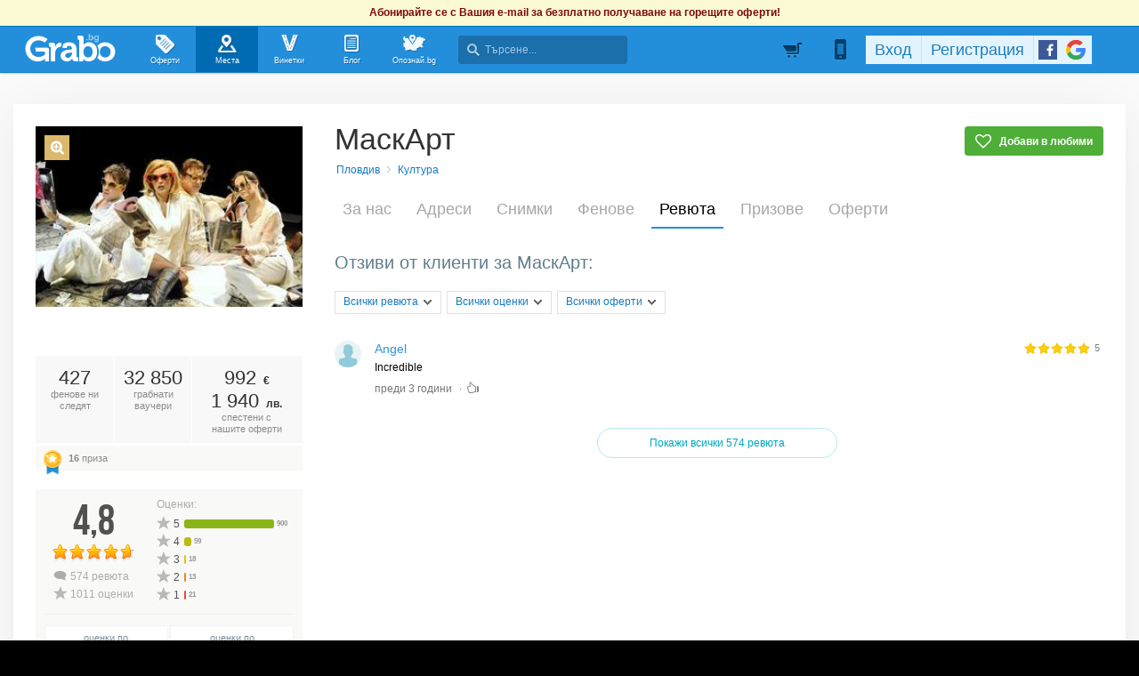

--- FILE ---
content_type: text/html; charset=utf-8
request_url: https://grabo.bg/places/maskart/reviews/792798
body_size: 171504
content:
<!DOCTYPE html PUBLIC "-//W3C//DTD XHTML 1.0 Transitional//EN" "http://www.w3.org/TR/xhtml1/DTD/xhtml1-transitional.dtd">
<html xmlns="http://www.w3.org/1999/xhtml" xmlns:fb="http://www.facebook.com/2008/fbml" xmlns:og="http://opengraphprotocol.org/schema/" xml:lang="bg" lang="bg">
	<head>
				<title>Ревюта | МаскАрт - Официална страница в Grabo.bg</title>
		<meta http-equiv="Content-Type" content="text/html; charset=UTF-8" />
		<link href="https://imgrabo.com/design/favicon.png" type="image/x-icon" rel="shortcut icon" />
		
		<script>
						var gtmData = [];
			if (gtmData && Object.keys(gtmData).length > 0) {
				window.dataLayer = window.dataLayer || [];
				window.dataLayer.push({
					event: "purchase",
					ecommerce: gtmData,
					UserID: "0",
					user_data: []				});
							}
		</script>


		<!-- Google Tag Manager -->
		<script>(function(w,d,s,l,i){w[l]=w[l]||[];w[l].push({'gtm.start':
		new Date().getTime(),event:'gtm.js'});var f=d.getElementsByTagName(s)[0],
		j=d.createElement(s),dl=l!='dataLayer'?'&l='+l:'';j.async=true;j.src=
		'https://www.googletagmanager.com/gtm.js?id='+i+dl;f.parentNode.insertBefore(j,f);
		})(window,document,'script','dataLayer','GTM-WB38M3R');</script>
		<!-- End Google Tag Manager -->
		<script type="text/javascript">
			var show_location_popup = true;
			var show_notifications_popup = false;
		</script>
				<link href="https://imgrabo.com/css/site.css?cb=202511031420" type="text/css" rel="stylesheet" />
		<link href="https://imgrabo.com/css/site2.css?cb=202511031420" type="text/css" rel="stylesheet" />
		<link href="https://imgrabo.com/css/site_grabohdrftr.css?cb=202511031420" type="text/css" rel="stylesheet" />
		<link href="https://imgrabo.com/css/badges.css?cb=202511031420" type="text/css" rel="stylesheet" />
		<link href="https://imgrabo.com/css/bizprofiles.css?cb=202511031420" type="text/css" rel="stylesheet" />
		<script src="https://imgrabo.com/js/jquery.js?cb=202601051300" type="text/javascript"></script>
		<script src="https://imgrabo.com/js/jquery-ui.min.js?cb=202601051300" type="text/javascript"></script>
		<script src="https://imgrabo.com/js/poshy.tips.js?cb=202601051300" type="text/javascript"></script>
		<script src="https://imgrabo.com/js/helpers.js?cb=202601051300" type="text/javascript"></script>
		<script src="https://imgrabo.com/js/site.js?cb=202601051300" type="text/javascript"></script>
		<script src="https://imgrabo.com/js/header.js?cb=202601051300" type="text/javascript"></script>
		<script src="https://imgrabo.com/js/fblogin.js?cb=202601051300" type="text/javascript"></script>
		<script src="https://imgrabo.com/js/messages.js?cb=202601051300" type="text/javascript"></script>
		<script src="https://imgrabo.com/js/live_feed.js?cb=202601051300" type="text/javascript"></script>
		<script src="https://imgrabo.com/js/bizprofiles.js?cb=202601051300" type="text/javascript"></script>
		<script src="https://www.gstatic.com/firebasejs/4.2.0/firebase-app.js" type="text/javascript"></script>
		<script src="https://www.gstatic.com/firebasejs/4.2.0/firebase-messaging.js" type="text/javascript"></script>
		<script src="https://grabo.bg/firebase-init.js" type="text/javascript"></script>
		<script src="https://imgrabo.com/js/web_notifications.js?cb=202601051300" type="text/javascript"></script>
		<script src="https://apis.google.com/js/platform.js" type="text/javascript"></script>
		<script type="text/javascript">
						
			var siteurl			= "https://grabo.bg/";
			var hdr_offset_top	= 30;
			var logged_user_id	= 0;
			var ckPlcNoAnl, ckPlcNoMrk;
			(function(){
				var cookie = document.cookie, storage = {};
				try { if( typeof localStorage==="object" && localStorage ) { storage = localStorage; } } catch(e) {}
				ckPlcNoAnl = cookie.match(/ckPlcNoAnl=1/) || storage.ckPlcNoAnl==1 ? true : false;
				ckPlcNoMrk = cookie.match(/ckPlcNoMrk=1/) || storage.ckPlcNoMrk==1 ? true : (!cookie.match(/ckPlcOK=1/) && storage.ckPlcOK!=1 ? true : false);
			})();
	
			
			if( ! ckPlcNoAnl ) {
				(function(i,s,o,g,r,a,m){i['GoogleAnalyticsObject']=r;i[r]=i[r]||function(){
				(i[r].q=i[r].q||[]).push(arguments)},i[r].l=1*new Date();a=s.createElement(o),
				m=s.getElementsByTagName(o)[0];a.async=1;a.src=g;m.parentNode.insertBefore(a,m)
				})(window,document,'script','https://www.google-analytics.com/analytics.js','ga');
				ga('create', 'UA-2403993-14', {
					cookieDomain: '.grabo.bg',
					cookieFlags: 'SameSite=None; Secure'
				});
				ga('set', 'anonymizeIp', true);
				ga('send', 'pageview');
				
			}
			else { window.ga = function(){}; }
		
			
			setTimeout(searchhdr2_init, 400);
		
			
		if( ! ckPlcNoMrk ) {
			!function(f,b,e,v,n,t,s){
				if(f.fbq)return;n=f.fbq=function(){n.callMethod?
				n.callMethod.apply(n,arguments):n.queue.push(arguments)};if(!f._fbq)f._fbq=n;
				n.push=n;n.loaded=!0;n.version='2.0';n.queue=[];t=b.createElement(e);t.async=!0;
				t.src=v;s=b.getElementsByTagName(e)[0];s.parentNode.insertBefore(t,s)
			}(window,document,'script','//connect.facebook.net/en_US/fbevents.js');
			fbq('init', '927096377334255', {'external_id': '5feceb66ffc86f38d952786c6d696c79c2dbc239dd4e91b46729d73a27fb57e9'});
			fbq('track', 'PageView');
		}
	
			
		(function (w,d,dn,t){w[dn]=w[dn]||[];w[dn].push({eventType:'init',value:t,dc:''});
		var f=d.getElementsByTagName('script')[0],c=d.createElement('script');c.async=true;
		c.src='https://tags.creativecdn.com/mEr6w9pvgteObIEHlKRw.js';
		f.parentNode.insertBefore(c,f);})(window,document,'rtbhEvents','mEr6w9pvgteObIEHlKRw');
	

		</script>

<meta property="fb:app_id" content="121197217952276"/><meta property="fb:admins" content="581958335"/><meta name="description" content="Grabo.bg" />

		<meta property="og:type"                  content="graboapp:grabo_club_obekt" />
		<meta property="og:url"                   content="https://grabo.bg/places/maskart" />
		<meta property="og:title"                 content="МаскАрт" />
		<meta property="og:image"                 content="https://imgrabo.com/pics/businesses/26c4ce347453c50beeec74311a5ad7ec.jpeg" />
		<meta property="og:description"           content="МаскАрт е фирма занимаваща се с организацията и превеждането на културни събития, включващи театрални спектакли, концерти и други.
Фирмата е с дългог.." />
		<meta property="og:determiner"            content="auto" /> 
			<meta property="place:location:latitude"  content="42.1475" />
			<meta property="place:location:longitude" content="24.7522" />
		<base target="_top" />
		<link rel="dns-prefetch" href="//reklama.wisdom.bg" />
		<meta name="google-site-verification" content="KnfaeH963H9Y0dZmJ_sGBA65XjemTsYUbJOZd8_Ia2w" />
		<meta name="alexaVerifyID" content="pjHPcUy5Tr958CIW22njy01xuw0" />
		<meta name="google-signin-client_id" content="98691006875-2mgtv1sc7vqovvmp96l2cpahj2sesmcm.apps.googleusercontent.com">
		<meta property="fb:page_id" content="139590789400622" />
		<meta property="fb:pages" content="139590789400622" />
		<meta name="_csrf" content="3e919095ec07ff1c7331e216f1dc25bc" />
		<meta name="viewport" content="width=device-width, initial-scale=1" />

		<script type="text/javascript" src="//static.klaviyo.com/onsite/js/klaviyo.js?company_id=VZzxza"></script>
		<script type="text/javascript" async="" src="https://static.klaviyo.com/onsite/js/VZzxza/klaviyo.js"></script>
	</head>
	<body class="page_places subpage_index w1250 webp-enabled" itemscope itemtype="http://schema.org/WebPage">
		<!-- Google Tag Manager (noscript) -->
		<noscript><iframe src="https://www.googletagmanager.com/ns.html?id=GTM-WB38M3R"
		height="0" width="0" style="display:none;visibility:hidden"></iframe></noscript>
		<!-- End Google Tag Manager (noscript) -->
										<div id="yellowflybox" style="position:fixed; display:none;">
				<div id="yfb">
					<h2>Запиши се за промоциите!</h2>
										<p id="yd_msg" origtext="Ще ти пращаме най-добрите предложения директно в пощата, за да не ги пропускаш!">Ще ти пращаме най-добрите предложения директно в пощата, за да не ги пропускаш!</p>
					<div id="yd_form">
						<form method="post" action="" name="ydform" onsubmit="ydflybox_submit(); return false;">
							<input type="hidden" name="city" value="1" />
							<input type="submit" style="display:none;" />
							<span style="display:block; float:left; margin:10px 0 4px 2px; width:258px;">Моят e-mail:</span>
							<span style="display:block; float:left; margin:10px 0 4px 2px;">Искам оферти за:</span>
							<div class="klear"></div>
							<input type="text" id="yd_input" name="email" value="" style="width:240px;" />
							<div id="yd_menu">
								<a href="javascript:;" onclick="yd_city_menu(); return false;" onfocus="this.blur();" id="yd_menu_item">София</a>
								<div id="yd_list" style="display:none;">
									<div>
																					<a href="javascript:;" onclick="yd_city_choose('1', 'София'); return false;" onfocus="this.blur();">София</a>
																					<a href="javascript:;" onclick="yd_city_choose('2', 'Пловдив'); return false;" onfocus="this.blur();">Пловдив</a>
																					<a href="javascript:;" onclick="yd_city_choose('3', 'Варна'); return false;" onfocus="this.blur();">Варна</a>
																					<a href="javascript:;" onclick="yd_city_choose('5', 'Бургас'); return false;" onfocus="this.blur();">Бургас</a>
																					<a href="javascript:;" onclick="yd_city_choose('6', 'Русе'); return false;" onfocus="this.blur();">Русе</a>
																					<a href="javascript:;" onclick="yd_city_choose('7', 'Стара Загора'); return false;" onfocus="this.blur();">Стара Загора</a>
																					<a href="javascript:;" onclick="yd_city_choose('8', 'Плевен'); return false;" onfocus="this.blur();">Плевен</a>
																					<a href="javascript:;" onclick="yd_city_choose('9', 'Сливен'); return false;" onfocus="this.blur();">Сливен</a>
																					<a href="javascript:;" onclick="yd_city_choose('10', 'Добрич'); return false;" onfocus="this.blur();">Добрич</a>
																					<a href="javascript:;" onclick="yd_city_choose('11', 'Шумен'); return false;" onfocus="this.blur();">Шумен</a>
																					<a href="javascript:;" onclick="yd_city_choose('175', 'Благоевград'); return false;" onfocus="this.blur();">Благоевград</a>
																					<a href="javascript:;" onclick="yd_city_choose('173', 'Хасково'); return false;" onfocus="this.blur();">Хасково</a>
																					<a href="javascript:;" onclick="yd_city_choose('174', 'Пазарджик'); return false;" onfocus="this.blur();">Пазарджик</a>
																					<a href="javascript:;" onclick="yd_city_choose('176', 'Велико Търново'); return false;" onfocus="this.blur();">Велико Търново</a>
																					<a href="javascript:;" onclick="yd_city_choose('180', 'Асеновград'); return false;" onfocus="this.blur();">Асеновград</a>
																			</div>
																			<a href="javascript:;" onclick="yd_city_choose('203', 'Айтос'); return false;" onfocus="this.blur();">Айтос</a>
																			<a href="javascript:;" onclick="yd_city_choose('262', 'Аксаково'); return false;" onfocus="this.blur();">Аксаково</a>
																			<a href="javascript:;" onclick="yd_city_choose('398', 'Алфатар'); return false;" onfocus="this.blur();">Алфатар</a>
																			<a href="javascript:;" onclick="yd_city_choose('403', 'Антоново'); return false;" onfocus="this.blur();">Антоново</a>
																			<a href="javascript:;" onclick="yd_city_choose('355', 'Априлци'); return false;" onfocus="this.blur();">Априлци</a>
																			<a href="javascript:;" onclick="yd_city_choose('316', 'Ардино'); return false;" onfocus="this.blur();">Ардино</a>
																			<a href="javascript:;" onclick="yd_city_choose('180', 'Асеновград'); return false;" onfocus="this.blur();">Асеновград</a>
																			<a href="javascript:;" onclick="yd_city_choose('386', 'Ахелой'); return false;" onfocus="this.blur();">Ахелой</a>
																			<a href="javascript:;" onclick="yd_city_choose('404', 'Ахтопол'); return false;" onfocus="this.blur();">Ахтопол</a>
																			<a href="javascript:;" onclick="yd_city_choose('227', 'Балчик'); return false;" onfocus="this.blur();">Балчик</a>
																			<a href="javascript:;" onclick="yd_city_choose('238', 'Банкя'); return false;" onfocus="this.blur();">Банкя</a>
																			<a href="javascript:;" onclick="yd_city_choose('259', 'Банско'); return false;" onfocus="this.blur();">Банско</a>
																			<a href="javascript:;" onclick="yd_city_choose('342', 'Баня'); return false;" onfocus="this.blur();">Баня</a>
																			<a href="javascript:;" onclick="yd_city_choose('338', 'Батак'); return false;" onfocus="this.blur();">Батак</a>
																			<a href="javascript:;" onclick="yd_city_choose('384', 'Батановци'); return false;" onfocus="this.blur();">Батановци</a>
																			<a href="javascript:;" onclick="yd_city_choose('416', 'Бачково'); return false;" onfocus="this.blur();">Бачково</a>
																			<a href="javascript:;" onclick="yd_city_choose('252', 'Белене'); return false;" onfocus="this.blur();">Белене</a>
																			<a href="javascript:;" onclick="yd_city_choose('351', 'Белица'); return false;" onfocus="this.blur();">Белица</a>
																			<a href="javascript:;" onclick="yd_city_choose('322', 'Белово'); return false;" onfocus="this.blur();">Белово</a>
																			<a href="javascript:;" onclick="yd_city_choose('290', 'Белоградчик'); return false;" onfocus="this.blur();">Белоградчик</a>
																			<a href="javascript:;" onclick="yd_city_choose('260', 'Белослав'); return false;" onfocus="this.blur();">Белослав</a>
																			<a href="javascript:;" onclick="yd_city_choose('217', 'Берковица'); return false;" onfocus="this.blur();">Берковица</a>
																			<a href="javascript:;" onclick="yd_city_choose('175', 'Благоевград'); return false;" onfocus="this.blur();">Благоевград</a>
																			<a href="javascript:;" onclick="yd_city_choose('280', 'Бобов дол'); return false;" onfocus="this.blur();">Бобов дол</a>
																			<a href="javascript:;" onclick="yd_city_choose('406', 'Бобошево'); return false;" onfocus="this.blur();">Бобошево</a>
																			<a href="javascript:;" onclick="yd_city_choose('298', 'Божурище'); return false;" onfocus="this.blur();">Божурище</a>
																			<a href="javascript:;" onclick="yd_city_choose('400', 'Бойчиновци'); return false;" onfocus="this.blur();">Бойчиновци</a>
																			<a href="javascript:;" onclick="yd_city_choose('407', 'Болярово'); return false;" onfocus="this.blur();">Болярово</a>
																			<a href="javascript:;" onclick="yd_city_choose('418', 'Боровец'); return false;" onfocus="this.blur();">Боровец</a>
																			<a href="javascript:;" onclick="yd_city_choose('377', 'Борово'); return false;" onfocus="this.blur();">Борово</a>
																			<a href="javascript:;" onclick="yd_city_choose('204', 'Ботевград'); return false;" onfocus="this.blur();">Ботевград</a>
																			<a href="javascript:;" onclick="yd_city_choose('311', 'Брацигово'); return false;" onfocus="this.blur();">Брацигово</a>
																			<a href="javascript:;" onclick="yd_city_choose('370', 'Брегово'); return false;" onfocus="this.blur();">Брегово</a>
																			<a href="javascript:;" onclick="yd_city_choose('318', 'Брезник'); return false;" onfocus="this.blur();">Брезник</a>
																			<a href="javascript:;" onclick="yd_city_choose('393', 'Брезово'); return false;" onfocus="this.blur();">Брезово</a>
																			<a href="javascript:;" onclick="yd_city_choose('408', 'Брусарци'); return false;" onfocus="this.blur();">Брусарци</a>
																			<a href="javascript:;" onclick="yd_city_choose('5', 'Бургас'); return false;" onfocus="this.blur();">Бургас</a>
																			<a href="javascript:;" onclick="yd_city_choose('359', 'Бухово'); return false;" onfocus="this.blur();">Бухово</a>
																			<a href="javascript:;" onclick="yd_city_choose('389', 'Българово'); return false;" onfocus="this.blur();">Българово</a>
																			<a href="javascript:;" onclick="yd_city_choose('383', 'Бяла'); return false;" onfocus="this.blur();">Бяла</a>
																			<a href="javascript:;" onclick="yd_city_choose('423', 'Бяла (Област Варна)'); return false;" onfocus="this.blur();">Бяла (Област Варна)</a>
																			<a href="javascript:;" onclick="yd_city_choose('422', 'Бяла (Област Русе)'); return false;" onfocus="this.blur();">Бяла (Област Русе)</a>
																			<a href="javascript:;" onclick="yd_city_choose('225', 'Бяла Слатина'); return false;" onfocus="this.blur();">Бяла Слатина</a>
																			<a href="javascript:;" onclick="yd_city_choose('368', 'Бяла Черква'); return false;" onfocus="this.blur();">Бяла Черква</a>
																			<a href="javascript:;" onclick="yd_city_choose('3', 'Варна'); return false;" onfocus="this.blur();">Варна</a>
																			<a href="javascript:;" onclick="yd_city_choose('247', 'Велики Преслав'); return false;" onfocus="this.blur();">Велики Преслав</a>
																			<a href="javascript:;" onclick="yd_city_choose('176', 'Велико Търново'); return false;" onfocus="this.blur();">Велико Търново</a>
																			<a href="javascript:;" onclick="yd_city_choose('200', 'Велинград'); return false;" onfocus="this.blur();">Велинград</a>
																			<a href="javascript:;" onclick="yd_city_choose('301', 'Ветово'); return false;" onfocus="this.blur();">Ветово</a>
																			<a href="javascript:;" onclick="yd_city_choose('349', 'Ветрен'); return false;" onfocus="this.blur();">Ветрен</a>
																			<a href="javascript:;" onclick="yd_city_choose('179', 'Видин'); return false;" onfocus="this.blur();">Видин</a>
																			<a href="javascript:;" onclick="yd_city_choose('177', 'Враца'); return false;" onfocus="this.blur();">Враца</a>
																			<a href="javascript:;" onclick="yd_city_choose('328', 'Вълчедръм'); return false;" onfocus="this.blur();">Вълчедръм</a>
																			<a href="javascript:;" onclick="yd_city_choose('421', 'Вълчи Дол'); return false;" onfocus="this.blur();">Вълчи Дол</a>
																			<a href="javascript:;" onclick="yd_city_choose('336', 'Върбица'); return false;" onfocus="this.blur();">Върбица</a>
																			<a href="javascript:;" onclick="yd_city_choose('278', 'Вършец'); return false;" onfocus="this.blur();">Вършец</a>
																			<a href="javascript:;" onclick="yd_city_choose('178', 'Габрово'); return false;" onfocus="this.blur();">Габрово</a>
																			<a href="javascript:;" onclick="yd_city_choose('268', 'Генерал Тошево'); return false;" onfocus="this.blur();">Генерал Тошево</a>
																			<a href="javascript:;" onclick="yd_city_choose('391', 'Главиница'); return false;" onfocus="this.blur();">Главиница</a>
																			<a href="javascript:;" onclick="yd_city_choose('331', 'Глоджево'); return false;" onfocus="this.blur();">Глоджево</a>
																			<a href="javascript:;" onclick="yd_city_choose('310', 'Годеч'); return false;" onfocus="this.blur();">Годеч</a>
																			<a href="javascript:;" onclick="yd_city_choose('192', 'Горна Оряховица'); return false;" onfocus="this.blur();">Горна Оряховица</a>
																			<a href="javascript:;" onclick="yd_city_choose('206', 'Гоце Делчев'); return false;" onfocus="this.blur();">Гоце Делчев</a>
																			<a href="javascript:;" onclick="yd_city_choose('401', 'Грамада'); return false;" onfocus="this.blur();">Грамада</a>
																			<a href="javascript:;" onclick="yd_city_choose('337', 'Гулянци'); return false;" onfocus="this.blur();">Гулянци</a>
																			<a href="javascript:;" onclick="yd_city_choose('357', 'Гурково'); return false;" onfocus="this.blur();">Гурково</a>
																			<a href="javascript:;" onclick="yd_city_choose('250', 'Гълъбово'); return false;" onfocus="this.blur();">Гълъбово</a>
																			<a href="javascript:;" onclick="yd_city_choose('313', 'Две могили'); return false;" onfocus="this.blur();">Две могили</a>
																			<a href="javascript:;" onclick="yd_city_choose('320', 'Дебелец'); return false;" onfocus="this.blur();">Дебелец</a>
																			<a href="javascript:;" onclick="yd_city_choose('275', 'Девин'); return false;" onfocus="this.blur();">Девин</a>
																			<a href="javascript:;" onclick="yd_city_choose('248', 'Девня'); return false;" onfocus="this.blur();">Девня</a>
																			<a href="javascript:;" onclick="yd_city_choose('352', 'Джебел'); return false;" onfocus="this.blur();">Джебел</a>
																			<a href="javascript:;" onclick="yd_city_choose('185', 'Димитровград'); return false;" onfocus="this.blur();">Димитровград</a>
																			<a href="javascript:;" onclick="yd_city_choose('409', 'Димово'); return false;" onfocus="this.blur();">Димово</a>
																			<a href="javascript:;" onclick="yd_city_choose('369', 'Добринище'); return false;" onfocus="this.blur();">Добринище</a>
																			<a href="javascript:;" onclick="yd_city_choose('10', 'Добрич'); return false;" onfocus="this.blur();">Добрич</a>
																			<a href="javascript:;" onclick="yd_city_choose('304', 'Долна баня'); return false;" onfocus="this.blur();">Долна баня</a>
																			<a href="javascript:;" onclick="yd_city_choose('339', 'Долна Митрополия'); return false;" onfocus="this.blur();">Долна Митрополия</a>
																			<a href="javascript:;" onclick="yd_city_choose('360', 'Долна Оряховица'); return false;" onfocus="this.blur();">Долна Оряховица</a>
																			<a href="javascript:;" onclick="yd_city_choose('305', 'Долни Дъбник'); return false;" onfocus="this.blur();">Долни Дъбник</a>
																			<a href="javascript:;" onclick="yd_city_choose('271', 'Долни Чифлик'); return false;" onfocus="this.blur();">Долни Чифлик</a>
																			<a href="javascript:;" onclick="yd_city_choose('376', 'Доспат'); return false;" onfocus="this.blur();">Доспат</a>
																			<a href="javascript:;" onclick="yd_city_choose('350', 'Драгоман'); return false;" onfocus="this.blur();">Драгоман</a>
																			<a href="javascript:;" onclick="yd_city_choose('258', 'Дряново'); return false;" onfocus="this.blur();">Дряново</a>
																			<a href="javascript:;" onclick="yd_city_choose('272', 'Дулово'); return false;" onfocus="this.blur();">Дулово</a>
																			<a href="javascript:;" onclick="yd_city_choose('371', 'Дунавци'); return false;" onfocus="this.blur();">Дунавци</a>
																			<a href="javascript:;" onclick="yd_city_choose('189', 'Дупница'); return false;" onfocus="this.blur();">Дупница</a>
																			<a href="javascript:;" onclick="yd_city_choose('300', 'Дългопол'); return false;" onfocus="this.blur();">Дългопол</a>
																			<a href="javascript:;" onclick="yd_city_choose('285', 'Елена'); return false;" onfocus="this.blur();">Елена</a>
																			<a href="javascript:;" onclick="yd_city_choose('273', 'Елин Пелин'); return false;" onfocus="this.blur();">Елин Пелин</a>
																			<a href="javascript:;" onclick="yd_city_choose('237', 'Елхово'); return false;" onfocus="this.blur();">Елхово</a>
																			<a href="javascript:;" onclick="yd_city_choose('235', 'Етрополе'); return false;" onfocus="this.blur();">Етрополе</a>
																			<a href="javascript:;" onclick="yd_city_choose('344', 'Завет'); return false;" onfocus="this.blur();">Завет</a>
																			<a href="javascript:;" onclick="yd_city_choose('397', 'Земен'); return false;" onfocus="this.blur();">Земен</a>
																			<a href="javascript:;" onclick="yd_city_choose('367', 'Златарица'); return false;" onfocus="this.blur();">Златарица</a>
																			<a href="javascript:;" onclick="yd_city_choose('297', 'Златица'); return false;" onfocus="this.blur();">Златица</a>
																			<a href="javascript:;" onclick="yd_city_choose('420', 'Златни пясъци'); return false;" onfocus="this.blur();">Златни пясъци</a>
																			<a href="javascript:;" onclick="yd_city_choose('266', 'Златоград'); return false;" onfocus="this.blur();">Златоград</a>
																			<a href="javascript:;" onclick="yd_city_choose('325', 'Ивайловград'); return false;" onfocus="this.blur();">Ивайловград</a>
																			<a href="javascript:;" onclick="yd_city_choose('424', 'Игнатиево'); return false;" onfocus="this.blur();">Игнатиево</a>
																			<a href="javascript:;" onclick="yd_city_choose('330', 'Искър'); return false;" onfocus="this.blur();">Искър</a>
																			<a href="javascript:;" onclick="yd_city_choose('244', 'Исперих'); return false;" onfocus="this.blur();">Исперих</a>
																			<a href="javascript:;" onclick="yd_city_choose('224', 'Ихтиман'); return false;" onfocus="this.blur();">Ихтиман</a>
																			<a href="javascript:;" onclick="yd_city_choose('364', 'Каблешково'); return false;" onfocus="this.blur();">Каблешково</a>
																			<a href="javascript:;" onclick="yd_city_choose('230', 'Каварна'); return false;" onfocus="this.blur();">Каварна</a>
																			<a href="javascript:;" onclick="yd_city_choose('181', 'Казанлък'); return false;" onfocus="this.blur();">Казанлък</a>
																			<a href="javascript:;" onclick="yd_city_choose('354', 'Калофер'); return false;" onfocus="this.blur();">Калофер</a>
																			<a href="javascript:;" onclick="yd_city_choose('294', 'Камено'); return false;" onfocus="this.blur();">Камено</a>
																			<a href="javascript:;" onclick="yd_city_choose('392', 'Каолиново'); return false;" onfocus="this.blur();">Каолиново</a>
																			<a href="javascript:;" onclick="yd_city_choose('199', 'Карлово'); return false;" onfocus="this.blur();">Карлово</a>
																			<a href="javascript:;" onclick="yd_city_choose('208', 'Карнобат'); return false;" onfocus="this.blur();">Карнобат</a>
																			<a href="javascript:;" onclick="yd_city_choose('347', 'Каспичан'); return false;" onfocus="this.blur();">Каспичан</a>
																			<a href="javascript:;" onclick="yd_city_choose('395', 'Кермен'); return false;" onfocus="this.blur();">Кермен</a>
																			<a href="javascript:;" onclick="yd_city_choose('380', 'Килифарево'); return false;" onfocus="this.blur();">Килифарево</a>
																			<a href="javascript:;" onclick="yd_city_choose('411', 'Китен'); return false;" onfocus="this.blur();">Китен</a>
																			<a href="javascript:;" onclick="yd_city_choose('410', 'Клисура'); return false;" onfocus="this.blur();">Клисура</a>
																			<a href="javascript:;" onclick="yd_city_choose('234', 'Кнежа'); return false;" onfocus="this.blur();">Кнежа</a>
																			<a href="javascript:;" onclick="yd_city_choose('219', 'Козлодуй'); return false;" onfocus="this.blur();">Козлодуй</a>
																			<a href="javascript:;" onclick="yd_city_choose('303', 'Койнаре'); return false;" onfocus="this.blur();">Койнаре</a>
																			<a href="javascript:;" onclick="yd_city_choose('375', 'Копривщица'); return false;" onfocus="this.blur();">Копривщица</a>
																			<a href="javascript:;" onclick="yd_city_choose('314', 'Костандово'); return false;" onfocus="this.blur();">Костандово</a>
																			<a href="javascript:;" onclick="yd_city_choose('274', 'Костенец'); return false;" onfocus="this.blur();">Костенец</a>
																			<a href="javascript:;" onclick="yd_city_choose('232', 'Костинброд'); return false;" onfocus="this.blur();">Костинброд</a>
																			<a href="javascript:;" onclick="yd_city_choose('281', 'Котел'); return false;" onfocus="this.blur();">Котел</a>
																			<a href="javascript:;" onclick="yd_city_choose('381', 'Кочериново'); return false;" onfocus="this.blur();">Кочериново</a>
																			<a href="javascript:;" onclick="yd_city_choose('333', 'Кресна'); return false;" onfocus="this.blur();">Кресна</a>
																			<a href="javascript:;" onclick="yd_city_choose('346', 'Криводол'); return false;" onfocus="this.blur();">Криводол</a>
																			<a href="javascript:;" onclick="yd_city_choose('254', 'Кричим'); return false;" onfocus="this.blur();">Кричим</a>
																			<a href="javascript:;" onclick="yd_city_choose('295', 'Крумовград'); return false;" onfocus="this.blur();">Крумовград</a>
																			<a href="javascript:;" onclick="yd_city_choose('419', 'Крън'); return false;" onfocus="this.blur();">Крън</a>
																			<a href="javascript:;" onclick="yd_city_choose('257', 'Кубрат'); return false;" onfocus="this.blur();">Кубрат</a>
																			<a href="javascript:;" onclick="yd_city_choose('284', 'Куклен'); return false;" onfocus="this.blur();">Куклен</a>
																			<a href="javascript:;" onclick="yd_city_choose('341', 'Кула'); return false;" onfocus="this.blur();">Кула</a>
																			<a href="javascript:;" onclick="yd_city_choose('183', 'Кърджали'); return false;" onfocus="this.blur();">Кърджали</a>
																			<a href="javascript:;" onclick="yd_city_choose('182', 'Кюстендил'); return false;" onfocus="this.blur();">Кюстендил</a>
																			<a href="javascript:;" onclick="yd_city_choose('236', 'Левски'); return false;" onfocus="this.blur();">Левски</a>
																			<a href="javascript:;" onclick="yd_city_choose('321', 'Летница'); return false;" onfocus="this.blur();">Летница</a>
																			<a href="javascript:;" onclick="yd_city_choose('188', 'Ловеч'); return false;" onfocus="this.blur();">Ловеч</a>
																			<a href="javascript:;" onclick="yd_city_choose('382', 'Лозница'); return false;" onfocus="this.blur();">Лозница</a>
																			<a href="javascript:;" onclick="yd_city_choose('198', 'Лом'); return false;" onfocus="this.blur();">Лом</a>
																			<a href="javascript:;" onclick="yd_city_choose('241', 'Луковит'); return false;" onfocus="this.blur();">Луковит</a>
																			<a href="javascript:;" onclick="yd_city_choose('373', 'Лъки'); return false;" onfocus="this.blur();">Лъки</a>
																			<a href="javascript:;" onclick="yd_city_choose('263', 'Любимец'); return false;" onfocus="this.blur();">Любимец</a>
																			<a href="javascript:;" onclick="yd_city_choose('251', 'Лясковец'); return false;" onfocus="this.blur();">Лясковец</a>
																			<a href="javascript:;" onclick="yd_city_choose('277', 'Мадан'); return false;" onfocus="this.blur();">Мадан</a>
																			<a href="javascript:;" onclick="yd_city_choose('413', 'Маджарово'); return false;" onfocus="this.blur();">Маджарово</a>
																			<a href="javascript:;" onclick="yd_city_choose('374', 'Малко Търново'); return false;" onfocus="this.blur();">Малко Търново</a>
																			<a href="javascript:;" onclick="yd_city_choose('329', 'Мартен'); return false;" onfocus="this.blur();">Мартен</a>
																			<a href="javascript:;" onclick="yd_city_choose('233', 'Мездра'); return false;" onfocus="this.blur();">Мездра</a>
																			<a href="javascript:;" onclick="yd_city_choose('414', 'Мелник'); return false;" onfocus="this.blur();">Мелник</a>
																			<a href="javascript:;" onclick="yd_city_choose('396', 'Меричлери'); return false;" onfocus="this.blur();">Меричлери</a>
																			<a href="javascript:;" onclick="yd_city_choose('340', 'Мизия'); return false;" onfocus="this.blur();">Мизия</a>
																			<a href="javascript:;" onclick="yd_city_choose('399', 'Момин проход'); return false;" onfocus="this.blur();">Момин проход</a>
																			<a href="javascript:;" onclick="yd_city_choose('253', 'Момчилград'); return false;" onfocus="this.blur();">Момчилград</a>
																			<a href="javascript:;" onclick="yd_city_choose('184', 'Монтана'); return false;" onfocus="this.blur();">Монтана</a>
																			<a href="javascript:;" onclick="yd_city_choose('343', 'Мъглиж'); return false;" onfocus="this.blur();">Мъглиж</a>
																			<a href="javascript:;" onclick="yd_city_choose('306', 'Неделино'); return false;" onfocus="this.blur();">Неделино</a>
																			<a href="javascript:;" onclick="yd_city_choose('226', 'Несебър'); return false;" onfocus="this.blur();">Несебър</a>
																			<a href="javascript:;" onclick="yd_city_choose('356', 'Николаево'); return false;" onfocus="this.blur();">Николаево</a>
																			<a href="javascript:;" onclick="yd_city_choose('319', 'Никопол'); return false;" onfocus="this.blur();">Никопол</a>
																			<a href="javascript:;" onclick="yd_city_choose('201', 'Нова Загора'); return false;" onfocus="this.blur();">Нова Загора</a>
																			<a href="javascript:;" onclick="yd_city_choose('222', 'Нови Искър'); return false;" onfocus="this.blur();">Нови Искър</a>
																			<a href="javascript:;" onclick="yd_city_choose('218', 'Нови пазар'); return false;" onfocus="this.blur();">Нови пазар</a>
																			<a href="javascript:;" onclick="yd_city_choose('379', 'Обзор'); return false;" onfocus="this.blur();">Обзор</a>
																			<a href="javascript:;" onclick="yd_city_choose('245', 'Омуртаг'); return false;" onfocus="this.blur();">Омуртаг</a>
																			<a href="javascript:;" onclick="yd_city_choose('361', 'Опака'); return false;" onfocus="this.blur();">Опака</a>
																			<a href="javascript:;" onclick="yd_city_choose('287', 'Оряхово'); return false;" onfocus="this.blur();">Оряхово</a>
																			<a href="javascript:;" onclick="yd_city_choose('358', 'Павел баня'); return false;" onfocus="this.blur();">Павел баня</a>
																			<a href="javascript:;" onclick="yd_city_choose('231', 'Павликени'); return false;" onfocus="this.blur();">Павликени</a>
																			<a href="javascript:;" onclick="yd_city_choose('174', 'Пазарджик'); return false;" onfocus="this.blur();">Пазарджик</a>
																			<a href="javascript:;" onclick="yd_city_choose('417', 'Пампорово'); return false;" onfocus="this.blur();">Пампорово</a>
																			<a href="javascript:;" onclick="yd_city_choose('210', 'Панагюрище'); return false;" onfocus="this.blur();">Панагюрище</a>
																			<a href="javascript:;" onclick="yd_city_choose('171', 'Перник'); return false;" onfocus="this.blur();">Перник</a>
																			<a href="javascript:;" onclick="yd_city_choose('296', 'Перущица'); return false;" onfocus="this.blur();">Перущица</a>
																			<a href="javascript:;" onclick="yd_city_choose('194', 'Петрич'); return false;" onfocus="this.blur();">Петрич</a>
																			<a href="javascript:;" onclick="yd_city_choose('205', 'Пещера'); return false;" onfocus="this.blur();">Пещера</a>
																			<a href="javascript:;" onclick="yd_city_choose('264', 'Пирдоп'); return false;" onfocus="this.blur();">Пирдоп</a>
																			<a href="javascript:;" onclick="yd_city_choose('394', 'Плачковци'); return false;" onfocus="this.blur();">Плачковци</a>
																			<a href="javascript:;" onclick="yd_city_choose('8', 'Плевен'); return false;" onfocus="this.blur();">Плевен</a>
																			<a href="javascript:;" onclick="yd_city_choose('412', 'Плиска'); return false;" onfocus="this.blur();">Плиска</a>
																			<a href="javascript:;" onclick="yd_city_choose('2', 'Пловдив'); return false;" onfocus="this.blur();">Пловдив</a>
																			<a href="javascript:;" onclick="yd_city_choose('302', 'Полски Тръмбеш'); return false;" onfocus="this.blur();">Полски Тръмбеш</a>
																			<a href="javascript:;" onclick="yd_city_choose('220', 'Поморие'); return false;" onfocus="this.blur();">Поморие</a>
																			<a href="javascript:;" onclick="yd_city_choose('212', 'Попово'); return false;" onfocus="this.blur();">Попово</a>
																			<a href="javascript:;" onclick="yd_city_choose('387', 'Пордим'); return false;" onfocus="this.blur();">Пордим</a>
																			<a href="javascript:;" onclick="yd_city_choose('309', 'Правец'); return false;" onfocus="this.blur();">Правец</a>
																			<a href="javascript:;" onclick="yd_city_choose('332', 'Приморско'); return false;" onfocus="this.blur();">Приморско</a>
																			<a href="javascript:;" onclick="yd_city_choose('223', 'Провадия'); return false;" onfocus="this.blur();">Провадия</a>
																			<a href="javascript:;" onclick="yd_city_choose('216', 'Първомай'); return false;" onfocus="this.blur();">Първомай</a>
																			<a href="javascript:;" onclick="yd_city_choose('221', 'Раднево'); return false;" onfocus="this.blur();">Раднево</a>
																			<a href="javascript:;" onclick="yd_city_choose('214', 'Радомир'); return false;" onfocus="this.blur();">Радомир</a>
																			<a href="javascript:;" onclick="yd_city_choose('190', 'Разград'); return false;" onfocus="this.blur();">Разград</a>
																			<a href="javascript:;" onclick="yd_city_choose('228', 'Разлог'); return false;" onfocus="this.blur();">Разлог</a>
																			<a href="javascript:;" onclick="yd_city_choose('256', 'Ракитово'); return false;" onfocus="this.blur();">Ракитово</a>
																			<a href="javascript:;" onclick="yd_city_choose('213', 'Раковски'); return false;" onfocus="this.blur();">Раковски</a>
																			<a href="javascript:;" onclick="yd_city_choose('362', 'Рила'); return false;" onfocus="this.blur();">Рила</a>
																			<a href="javascript:;" onclick="yd_city_choose('353', 'Роман'); return false;" onfocus="this.blur();">Роман</a>
																			<a href="javascript:;" onclick="yd_city_choose('327', 'Рудозем'); return false;" onfocus="this.blur();">Рудозем</a>
																			<a href="javascript:;" onclick="yd_city_choose('6', 'Русе'); return false;" onfocus="this.blur();">Русе</a>
																			<a href="javascript:;" onclick="yd_city_choose('378', 'Садово'); return false;" onfocus="this.blur();">Садово</a>
																			<a href="javascript:;" onclick="yd_city_choose('196', 'Самоков'); return false;" onfocus="this.blur();">Самоков</a>
																			<a href="javascript:;" onclick="yd_city_choose('195', 'Сандански'); return false;" onfocus="this.blur();">Сандански</a>
																			<a href="javascript:;" onclick="yd_city_choose('317', 'Сапарева баня'); return false;" onfocus="this.blur();">Сапарева баня</a>
																			<a href="javascript:;" onclick="yd_city_choose('324', 'Свети Влас'); return false;" onfocus="this.blur();">Свети Влас</a>
																			<a href="javascript:;" onclick="yd_city_choose('209', 'Свиленград'); return false;" onfocus="this.blur();">Свиленград</a>
																			<a href="javascript:;" onclick="yd_city_choose('191', 'Свищов'); return false;" onfocus="this.blur();">Свищов</a>
																			<a href="javascript:;" onclick="yd_city_choose('261', 'Своге'); return false;" onfocus="this.blur();">Своге</a>
																			<a href="javascript:;" onclick="yd_city_choose('197', 'Севлиево'); return false;" onfocus="this.blur();">Севлиево</a>
																			<a href="javascript:;" onclick="yd_city_choose('402', 'Сеново'); return false;" onfocus="this.blur();">Сеново</a>
																			<a href="javascript:;" onclick="yd_city_choose('255', 'Септември'); return false;" onfocus="this.blur();">Септември</a>
																			<a href="javascript:;" onclick="yd_city_choose('187', 'Силистра'); return false;" onfocus="this.blur();">Силистра</a>
																			<a href="javascript:;" onclick="yd_city_choose('269', 'Симеоновград'); return false;" onfocus="this.blur();">Симеоновград</a>
																			<a href="javascript:;" onclick="yd_city_choose('270', 'Симитли'); return false;" onfocus="this.blur();">Симитли</a>
																			<a href="javascript:;" onclick="yd_city_choose('308', 'Славяново'); return false;" onfocus="this.blur();">Славяново</a>
																			<a href="javascript:;" onclick="yd_city_choose('9', 'Сливен'); return false;" onfocus="this.blur();">Сливен</a>
																			<a href="javascript:;" onclick="yd_city_choose('267', 'Сливница'); return false;" onfocus="this.blur();">Сливница</a>
																			<a href="javascript:;" onclick="yd_city_choose('348', 'Сливо поле'); return false;" onfocus="this.blur();">Сливо поле</a>
																			<a href="javascript:;" onclick="yd_city_choose('415', 'Слънчев бряг'); return false;" onfocus="this.blur();">Слънчев бряг</a>
																			<a href="javascript:;" onclick="yd_city_choose('193', 'Смолян'); return false;" onfocus="this.blur();">Смолян</a>
																			<a href="javascript:;" onclick="yd_city_choose('315', 'Смядово'); return false;" onfocus="this.blur();">Смядово</a>
																			<a href="javascript:;" onclick="yd_city_choose('289', 'Созопол'); return false;" onfocus="this.blur();">Созопол</a>
																			<a href="javascript:;" onclick="yd_city_choose('243', 'Сопот'); return false;" onfocus="this.blur();">Сопот</a>
																			<a href="javascript:;" onclick="yd_city_choose('1', 'София'); return false;" onfocus="this.blur();">София</a>
																			<a href="javascript:;" onclick="yd_city_choose('249', 'Средец'); return false;" onfocus="this.blur();">Средец</a>
																			<a href="javascript:;" onclick="yd_city_choose('229', 'Стамболийски'); return false;" onfocus="this.blur();">Стамболийски</a>
																			<a href="javascript:;" onclick="yd_city_choose('7', 'Стара Загора'); return false;" onfocus="this.blur();">Стара Загора</a>
																			<a href="javascript:;" onclick="yd_city_choose('293', 'Стражица'); return false;" onfocus="this.blur();">Стражица</a>
																			<a href="javascript:;" onclick="yd_city_choose('279', 'Стралджа'); return false;" onfocus="this.blur();">Стралджа</a>
																			<a href="javascript:;" onclick="yd_city_choose('312', 'Стрелча'); return false;" onfocus="this.blur();">Стрелча</a>
																			<a href="javascript:;" onclick="yd_city_choose('299', 'Суворово'); return false;" onfocus="this.blur();">Суворово</a>
																			<a href="javascript:;" onclick="yd_city_choose('345', 'Сунгурларе'); return false;" onfocus="this.blur();">Сунгурларе</a>
																			<a href="javascript:;" onclick="yd_city_choose('388', 'Сухиндол'); return false;" onfocus="this.blur();">Сухиндол</a>
																			<a href="javascript:;" onclick="yd_city_choose('286', 'Съединение'); return false;" onfocus="this.blur();">Съединение</a>
																			<a href="javascript:;" onclick="yd_city_choose('335', 'Сърница'); return false;" onfocus="this.blur();">Сърница</a>
																			<a href="javascript:;" onclick="yd_city_choose('283', 'Твърдица'); return false;" onfocus="this.blur();">Твърдица</a>
																			<a href="javascript:;" onclick="yd_city_choose('276', 'Тервел'); return false;" onfocus="this.blur();">Тервел</a>
																			<a href="javascript:;" onclick="yd_city_choose('239', 'Тетевен'); return false;" onfocus="this.blur();">Тетевен</a>
																			<a href="javascript:;" onclick="yd_city_choose('288', 'Тополовград'); return false;" onfocus="this.blur();">Тополовград</a>
																			<a href="javascript:;" onclick="yd_city_choose('202', 'Троян'); return false;" onfocus="this.blur();">Троян</a>
																			<a href="javascript:;" onclick="yd_city_choose('372', 'Трън'); return false;" onfocus="this.blur();">Трън</a>
																			<a href="javascript:;" onclick="yd_city_choose('307', 'Тръстеник'); return false;" onfocus="this.blur();">Тръстеник</a>
																			<a href="javascript:;" onclick="yd_city_choose('240', 'Трявна'); return false;" onfocus="this.blur();">Трявна</a>
																			<a href="javascript:;" onclick="yd_city_choose('242', 'Тутракан'); return false;" onfocus="this.blur();">Тутракан</a>
																			<a href="javascript:;" onclick="yd_city_choose('186', 'Търговище'); return false;" onfocus="this.blur();">Търговище</a>
																			<a href="javascript:;" onclick="yd_city_choose('366', 'Угърчин'); return false;" onfocus="this.blur();">Угърчин</a>
																			<a href="javascript:;" onclick="yd_city_choose('365', 'Хаджидимово'); return false;" onfocus="this.blur();">Хаджидимово</a>
																			<a href="javascript:;" onclick="yd_city_choose('207', 'Харманли'); return false;" onfocus="this.blur();">Харманли</a>
																			<a href="javascript:;" onclick="yd_city_choose('173', 'Хасково'); return false;" onfocus="this.blur();">Хасково</a>
																			<a href="javascript:;" onclick="yd_city_choose('265', 'Хисаря'); return false;" onfocus="this.blur();">Хисаря</a>
																			<a href="javascript:;" onclick="yd_city_choose('323', 'Цар Калоян'); return false;" onfocus="this.blur();">Цар Калоян</a>
																			<a href="javascript:;" onclick="yd_city_choose('282', 'Царево'); return false;" onfocus="this.blur();">Царево</a>
																			<a href="javascript:;" onclick="yd_city_choose('292', 'Чепеларе'); return false;" onfocus="this.blur();">Чепеларе</a>
																			<a href="javascript:;" onclick="yd_city_choose('215', 'Червен Бряг'); return false;" onfocus="this.blur();">Червен Бряг</a>
																			<a href="javascript:;" onclick="yd_city_choose('385', 'Черноморец'); return false;" onfocus="this.blur();">Черноморец</a>
																			<a href="javascript:;" onclick="yd_city_choose('390', 'Чипровци'); return false;" onfocus="this.blur();">Чипровци</a>
																			<a href="javascript:;" onclick="yd_city_choose('211', 'Чирпан'); return false;" onfocus="this.blur();">Чирпан</a>
																			<a href="javascript:;" onclick="yd_city_choose('334', 'Шабла'); return false;" onfocus="this.blur();">Шабла</a>
																			<a href="javascript:;" onclick="yd_city_choose('326', 'Шивачево'); return false;" onfocus="this.blur();">Шивачево</a>
																			<a href="javascript:;" onclick="yd_city_choose('405', 'Шипка'); return false;" onfocus="this.blur();">Шипка</a>
																			<a href="javascript:;" onclick="yd_city_choose('11', 'Шумен'); return false;" onfocus="this.blur();">Шумен</a>
																			<a href="javascript:;" onclick="yd_city_choose('363', 'Ябланица'); return false;" onfocus="this.blur();">Ябланица</a>
																			<a href="javascript:;" onclick="yd_city_choose('291', 'Якоруда'); return false;" onfocus="this.blur();">Якоруда</a>
																			<a href="javascript:;" onclick="yd_city_choose('172', 'Ямбол'); return false;" onfocus="this.blur();">Ямбол</a>
																	</div>
							</div>
							<a href="javascript:;" onclick="ydflybox_submit(); return false;" onfocus="this.blur();" id="yd_btn"><b>Запиши ме</b></a>
							<div class="klear"></div>
						</form>
					</div>
					<div class="klear"></div>
					<a href="javascript:;" onclick="ydflybox_close(); return false" onfocus="this.blur();" id="yd_close"></a>
				</div>
			</div>
		
		<div id="overlaymap_container"></div>

		<div class="hdr_newww ">
								<div id="fixedyellow">
						<div id="fixedyellow2">
							<a href="javascript:;" id="slimyfly" onclick="ydflybox_open(); return false" onfocus="this.blur();">Абонирайте се с Вашия e-mail за безплатно получаване на горещите оферти!</a>
						</div>
					</div>
								<div class="nhdr_top">
				<div class="nhdr_wrap">
                                        <div class="nhdr_left">
						<a href="https://grabo.bg/sofia" class="nhdr_logo "></a>
						<div class="nhdr_nav">
															<a href="https://grabo.bg/sofia" class="nhdr_navitem nhnvitm_icon nhnvitm_icon_deals">
									<span>Оферти</span>
								</a>
														<a href="https://grabo.bg/places" class="nhdr_navitem nhdr_selected nhnvitm_icon nhnvitm_icon_places">
								<span>Места</span>
							</a>
							<a href="https://grabo.bg/vinetki" class="nhdr_navitem  nhnvitm_icon nhnvitm_icon_vinetki">
								<span>Винетки</span>
							</a>
							<a href="https://grabo.bg/blog" class="nhdr_navitem  nhnvitm_icon nhnvitm_icon_blog">
								<span>Блог</span>
							</a>
															<a href="https://opoznai.bg" target="_blank" class="nhdr_navitem nhnvitm_icon nhnvitm_icon_opoznai">
									<span>Опознай.bg</span>
								</a>
														<div class="searchhdr_btn_blackoverlay" id="searchhdr_btn_blackoverlay" style="display:none;"></div>
							<span id="searchhdr_holder" class="nhdr_navitem nhdr_search">
							      <span class="nhdr_search_icon"></span>
							      <input type="text" id="searchhdr_input" class="nhdr_search_input" placeholder="Търсене..."/>
							</span>
							<div class="searchhdr_suggester" id="searchhdr_content" style="display:none;"></div>
							<div class="klear"></div>
						</div>
					</div>
					<div class="nhdr_right">
									<div class="nhdr_right_wrap">
							<a href="https://grabo.bg/cart" class="rdsgn_hdrcart empty poshy-tips" rel="nofollow" title="Вашата количка е празна">&nbsp;</a>
						<div class="nhdr_umenu_item notlogged_mode" id="mobiicon_btn" title="Мобилна версия">
				<a class="nhdr_navitem nhdr_mobiitem">
					<span class="nhdr_phoneicon poshy-tips" title="Мобилна версия"></span>
				</a>
				<div class="rdsgn_notifbox" id="nhdr_phonebox">
					<div class="rdsgn_notifbox_top">Grabo мобилна версия</div>
					<a href="https://play.google.com/store/apps/details?id=com.grabo&rdid=com.grabo&rdot=1&feature=md" class="rdsgn_notiff" target="_blank"><span class="notiff_android"></span><p>Изтегли приложението за <b>Android</b>.</p><div class="klear"></div></a>
					<a href="https://itunes.apple.com/us/app/grabo/id651423121" class="rdsgn_notiff" target="_blank"><span class="notiff_iphone"></span><p>Изтегли приложението за <b>iPhone</b>.</p><div class="klear"></div></a>
					<a href="https://appgallery.cloud.huawei.com/ag/n/app/C101264079" class="rdsgn_notiff" target="_blank"><span class="notiff_huawei"></span><p>Изтегли приложението за <b>Huawei</b>.</p><div class="klear"></div></a>
					<span class="rdsgn_notiff"><p>...или отвори <b>grabo.bg</b></p><div class="klear"></div></span>
				</div>
			</div>
			<div id="usernav" class="usrnvplc" style="margin-top:2px;">
				<a onclick="googlelogin_click();" onfocus="this.blur();" class="poshy-tips navitem last" title="Вход с Google профил"><strong class="newgg"></strong></a>
				<a onclick="fblogin_click();" onfocus="this.blur();" class="poshy-tips navitem last" title="Вход с Facebook профил"><b class="newfb"></b></a>
				<span class="spacer"></span>
				<a href="https://grabo.bg/user/signup" onclick="hdr_signupp(); return false;" onfocus="this.blur();" class="navitem">Регистрация</a><span class="spacer"></span>
				<a href="https://grabo.bg/user/signin" onclick="hdr_signinn(); return false;" onfocus="this.blur();" class="navitem frst">Вход</a>
			</div>
			<div class="klear"></div>
		</div>
	
	<div class="nhdr_usermenu" style="display: none;">

		
		
		
		
		
		<div class="klear"></div>
	</div>
	<div class="klear"></div>					</div>
					<div class="klear"></div>
				</div>
			</div>

					</div>
		<div class="klear"></div>
		<div class="redsgn_placeholder" style="height: 82px"></div>

					<div class="droplogin noprint" style="display:none;" id="droplogin_signin">
				<div class="droplogin_hdr" onclick="blackoverlay_close();"><a href="javascript:;" onfocus="this.blur();">Вход</a></div>
				<div class="droplogin_body">
					<div class="droplogin_form">
						<form name="hdrlf" method="post" action="https://grabo.bg/user/signin">
							<strong style="padding-top:0px;">E-mail:</strong>
							<input type="text" name="email" value="" class="accountinputs" tabindex="1001" />
							<strong>Парола:</strong>
							<input type="password" name="password" value="" class="accountinputs" tabindex="1002" autocomplete="off" />
							<a href="#" onclick="document.forms.hdrlf.submit(); return false;" class="accountbtn" tabindex="1004"><b>Вход</b></a>
							<label>
								<input type="checkbox" name="rememberme" value="1" tabindex="1003" checked="checked" />
								<span>Запомни ме</span>
							</label>
							<div style="width:1px; height:1px; overflow:hidden;">
								<input type="submit" value="submit" style="margin:10px;" />
							</div>
						</form>
					</div>
					<div class="droplogin_links">
						<a href="https://grabo.bg/user/signin/forgotten" class="dl_fpass" tabindex="1005">Забравена парола</a>
						<a href="https://grabo.bg/user/signup" class="dl_newreg" tabindex="1006" onclick="return hdr_signupp();">Нова регистрация</a>
					</div>
				</div>
				<div class="droplogin_ftr"></div>
			</div>
			<div class="droplogin noprint" style="display:none;" id="droplogin_signup">
				<div class="droplogin_hdr dropreg" onclick="blackoverlay_close();"><a href="javascript:;" onfocus="this.blur();">Регистрация</a></div>
				<div class="droplogin_body">
					<div class="droplogin_form" style="padding-bottom:8px;">
						<form name="hdrrf" method="post" action="https://grabo.bg/user/signup">
							<strong style="padding-top:0px;">Име и фамилия:</strong>
							<input type="text" name="fullname" value="" class="accountinputs" tabindex="1101" />
							<strong>E-mail адрес:</strong>
							<input type="text" name="email" value="" class="accountinputs" tabindex="1102" />
							<strong>Парола:</strong>
							<input type="password" name="password" value="" class="accountinputs" tabindex="1103" autocomplete="off" />
							<strong>Повтори паролата:</strong>
							<input type="password" name="password2" value="" class="accountinputs" tabindex="1104" autocomplete="off" />
							<label style="width:auto; margin:0px; padding:0px; margin-top:10px; ">
								<input type="checkbox" name="rememberme" value="1" tabindex="1105" style="float:left;" checked="checked" />
								<span style="width:220px; float:left; padding-left:8px;">Запомни ме на този компютър.</span>
							</label>
							<label style="width:auto; margin:0px; padding:0px; margin-top:5px; margin-bottom:5px;">
								<input type="checkbox" name="subscribe" value="1" tabindex="1106" style="float:left;" />
								<span style="width:220px; float:left; padding-left:8px;">Желая да получавам безплатно оферти по e-mail.</span>
							</label>
							<label style="width:auto; margin:0px; padding:0px; margin-top:5px; margin-bottom:5px;">
								<input type="checkbox" name="agree" value="1" tabindex="1107" style="float:left;" />
								<span style="width:220px; float:left; padding-left:8px;">Приемам <a href="https://grabo.bg/terms" target="_blank">Условията за ползване</a> и <a href="https://grabo.bg/terms/privacy" target="_blank">Политиката за лични данни</a>.</span>
							</label>
							<a href="#" onclick="document.forms.hdrrf.submit(); return false;" class="accountbtn" tabindex="1106"><b>Регистрирай ме</b></a>
							<input type="submit" style="display:none;" />
						</form>
					</div>
				</div>
				<div class="droplogin_ftr"></div>
			</div>
		
		
		
			<div id="site">
			<div class="mainsite-bttm">
				<div id="sitebody">
	<style type="text/css">
    .rdsgn_hdrsort3 {
        border-color: #e2e2e2;
    }
    .rdsgn_hdrsort2:hover .rdsgn_hdrsort3{
        border-color: #d4d4d4;
    }
    .nwhdr-flat-suggst-wrap{
        border-color: #d4d4d4;
    }
</style>
<script type="text/javascript">

	var lasthash;
	var reviews_hash_handler = function() {
		if (window.location.hash != lasthash) {
			reviews_hash_parser();
		}
	};
    var ocenki_text = ['Слабо', 'Средно', 'Добро', 'Много добро', 'Отлично'];
	var reviews_hash_parser = function() {
		var hash = $.trim(window.location.hash);
		hash = hash.replace(/^.*\?/, '');
		if (!hash) {
			return;
		}
		hash = hash.split('/');
		for (var tmp in hash) {
			tmp	= hash[tmp].split(':');
			if (!tmp || tmp.length != 2) {
				continue;
			}
			tmp[0] = tmp[0].replace('#', '');
			if (tmp[0] == 'rating') {
				var rat = parseInt(tmp[1], 10);
				sfr('rating', rat, rat + ' - ' + ocenki_text[rat-1]);
			}
		}
		window.location.hash = hash;
	};
	window.onhashchange	= reviews_hash_handler;
	$(document).ready(function(){
		setTimeout(reviews_hash_parser, 50);
	});

    var dslug = 'maskart';
    var dtype = 'all';
    var drating = 0;
    var dcity = 0;
    var daddress = 0;
    var dpage = 1;
    var dlimit = 10;
    var did = 0;
    function sfr(stype, sval, stext) {
        if (stype == 'review' && sval) {
            dtype = sval;
        }
        if (stype == 'rating' && sval) {
            drating = sval;
        }
        if (stype == 'city' && sval) {
            dcity = sval;
            daddress = 0;
            cra(sval);
        }
        if (stype == 'address' && sval) {
            daddress = sval;
        }
        if (stype == 'loadmore') {
            dpage++;
        } else {
            dpage = 1;
        }
        var ddata = {
            'slug': dslug,
            'type': dtype,
            'rating': drating,
            'city': dcity,
            'address': daddress,
            'page': dpage,
            'limit': dlimit,
            'returnhtml': 1,
            'timelinks': 1,
            'whofirst': 'newest',
            'deal_id': did
        };
        $.post('https://grabo.bg/ajax/getbusinessreviews', ddata, function(data) {
            if (stype == 'loadmore') {
                $('#bizrevcnt').append(data.html);
            }
            else {
                $('#bizrevcnt').html(data.html);
            }
            if (data.more == 1) {
                $('#activity_loadmore').show();
            } else {
                $('#activity_loadmore').hide();
            }
        }, 'json');
        setTimeout( function(){ tooltips_set_handlers(); }, 50);
        $('#sfr' + stype).text(stext);
        $('.rdsgn_hdrsort2').addClass('rdsgn_hideme');
        setTimeout(function(){ $('.rdsgn_hdrsort2').removeClass('rdsgn_hideme'); }, 100);
    }

    function cra(city_id) {
        if ($('div#rfac').length) {
            var city_addresses = $('div#rfa a[data-city="' + city_id + '"]').length;
            if (1 < city_addresses) {
                $('div#rfa a[data-address="1"]').hide();
                $('div#rfa a[data-city="' + city_id + '"]').show();
                $('div#rfac').show();
                return true;
            }
            $('div#rfac').hide();
        }
        return true;
    }

    is_logged = 0;
    function bp_login_vote(id) {
       is_logged = 1;
       bp_review_vote(id);
    }
    function bp_review_vote(id) {
        if (is_logged) {
        $.ajax({
            url: '/ajax/bpreviewvote',
            type: 'post',
            data: {'review_id': id},
            dataType: 'json',
            success: function(data){
            if (data.success) {
                var like_btn = $('.bp_review[data-id="' + id + '"] .bp_act_like');
                var like_btn_cnt = $('.bp_review[data-id="' + id + '"] .bp_act_like b');
                like_btn.addClass('bp_act_liked');
                var cnt = parseInt(like_btn_cnt.text(), 10);
                if (isNaN(cnt)) {
                cnt = 0;
                }
                like_btn_cnt.text(cnt + 1);
                like_btn.attr('onClick', '');
            }
            }
        });
        } else {
        flybox_open_iframe('Вход в Grabo.bg', 'https://grabo.bg/flybox/login/cb:window.parent.bp_login_vote(' + id + ')/button:Продължи/action:2');
        }
    }
    is_logged = 0;
    function bp_login_vote(id) {
       is_logged = 1;
       bp_review_vote(id);
    }
    function bp_review_vote(id) {
        if (is_logged) {
            $.ajax({
                url: '/ajax/bpreviewvote',
                type: 'post',
                data: {'review_id': id},
                dataType: 'json',
                success: function(data){
                if (data.success) {
                    var like_btn = $('.bp_review[data-id="' + id + '"] .bp_act_like');
                    var like_btn_cnt = $('.bp_review[data-id="' + id + '"] .bp_act_like b');
                    like_btn.addClass('bp_act_liked');
                    var cnt = parseInt(like_btn_cnt.text(), 10);
                    if (isNaN(cnt)) {
                    cnt = 0;
                    }
                    like_btn_cnt.text(cnt + 1);
                    like_btn.attr('onClick', '');
                }
                }
            });
        } else {
            flybox_open_iframe('Вход в Grabo.bg', 'https://grabo.bg/flybox/login/cb:window.parent.bp_login_vote(' + id + ')/button:Продължи/action:2');
        }
    }
    function bp_review_edit_open(r_id, b_id) {
    	flybox_open_iframe('Редактирай ревю', '/flybox/review/business_id:' + b_id + '/review_id:' + r_id, false, true, true);
    }
</script>



<div class="bpv2_page">
    <aside class="bpv2_aside">
        

                        <div class="imgallery">
                            <div class="imgallery_big">
                    <a href="javascript:;" onclick="flybox_open_iframe('МаскАрт', 'https://grabo.bg/flybox/viewbizimages/bid:13330/imgi:0'); return false;" onfocus="this.blur();" class="imgallery_bigimg" style="background-image:url('https://imgrabo.com/pics/businesses/thumbs1/26c4ce347453c50beeec74311a5ad7ec.jpeg');" data-filename="26c4ce347453c50beeec74311a5ad7ec.jpeg">
                        <em class="imgallery_zoom"></em>
                        <img src="https://imgrabo.com/design/_opoznai.bg/empty_pixel_4to3.png">
                    </a>
                </div>
                                                    <div class="clearfix"></div>
        </div>
    
<div class="newbp_fb_widget">
		<div style="height:25px; float:left; width:270px; overflow:hidden;" id="fb_like">
		<fb:like href="https://grabo.bg/places/maskart" send="true" width="350" show_faces="false"></fb:like>
	</div>
	<div class="klear"></div>
</div>

<div class="bpright">
    <style>
	.bpr-stats a {
   		 height: 98px;
	}
</style>
	<div class="bpr-stats">
		<a class="bprs-left" href="https://grabo.bg/places/maskart/followers">
			<b>427</b>
			<span>фенове ни следят</span>
		</a>
		<a class="bprs-center" href="https://grabo.bg/places/maskart/deals">
			<b>32 850</b>
			<span>грабнати ваучери</span>
		</a>
		<a class="bprs-right" href="https://grabo.bg/places/maskart/deals">
			<b>		<!-- Стойност на офертата -->
											992 <i>€</i><br>1 940 <i>лв.</i>
					
						<!-- Още за разграбване: -->
		
		</b>
			<span>спестени с<br />нашите оферти</span>
		</a>
	</div>


    <a href="https://grabo.bg/places/maskart/prizes" class="bpr-prize-count">
        <span class="bpr-prize-count-icon"></span>
        <b>16</b> приза    </a>


	<div class="bp_rating_summary">
		<div class="bprs_scorebox">
			<strong itemprop="ratingValue">4,8</strong>
			<div class="bprh-rate bprs_rating">
									<div class="rev-rate rev-"></div>
									<div class="rev-rate rev-"></div>
									<div class="rev-rate rev-"></div>
									<div class="rev-rate rev-"></div>
									<div class="rev-rate rev-threefour"></div>
								<div class="klear"></div>
			</div>
			<div class="bprs_totalbox">
				<a href="https://grabo.bg/places/maskart/reviews" class="bprs_reviews"><span itemprop="reviewCount">574</span> ревюта</a>
				<a href="https://grabo.bg/places/maskart/reviews" class="bprs_rates"><span itemprop="ratingCount">1011</span> оценки</a>
			</div>
		</div>
		<div class="bprs_histogram bprs_histogram_fl">
			<strong>Оценки:</strong>
			<div class="bprs_histogram2">
													<a href="https://grabo.bg/places/maskart/reviews#rating:5" class="poshy-tips bprs_colb bprs_colb5star" title="Вижте всички ревюта с оценка 5">
						<span class="bprs_colb_star">5</span>
						<div class="bprs_colb2"><span style="width:100%;"></span><em>900</em></div>
					</a>
									<a href="https://grabo.bg/places/maskart/reviews#rating:4" class="poshy-tips bprs_colb bprs_colb4star" title="Вижте всички ревюта с оценка 4">
						<span class="bprs_colb_star">4</span>
						<div class="bprs_colb2"><span style="width:7%;"></span><em>59</em></div>
					</a>
									<a href="https://grabo.bg/places/maskart/reviews#rating:3" class="poshy-tips bprs_colb bprs_colb3star" title="Вижте всички ревюта с оценка 3">
						<span class="bprs_colb_star">3</span>
						<div class="bprs_colb2"><span style="width:2%;"></span><em>18</em></div>
					</a>
									<a href="https://grabo.bg/places/maskart/reviews#rating:2" class="poshy-tips bprs_colb bprs_colb2star" title="Вижте всички ревюта с оценка 2">
						<span class="bprs_colb_star">2</span>
						<div class="bprs_colb2"><span style="width:1%;"></span><em>13</em></div>
					</a>
									<a href="https://grabo.bg/places/maskart/reviews#rating:1" class="poshy-tips bprs_colb bprs_colb1star" title="Вижте всички ревюта с оценка 1">
						<span class="bprs_colb_star">1</span>
						<div class="bprs_colb2"><span style="width:2%;"></span><em>21</em></div>
					</a>
							</div>
		</div>
		<div class="klear"></div>
        <div class="bp_rating_meta">
                        <div class="bp_rating_meta_controls">
                <a href="javascript:;" class="bp_show_meta_rate " data-show="date">оценки по<br>месеци</a>
                <a href="javascript:;" class="bp_show_meta_rate " data-show="deal">оценки по<br>последни оферти</a>
                <div class="clearfix"></div>
            </div>
                            <div id="chart_div_date" class="chart_div_wrap" style="display: none;">
                    <strong>Оценки по месеци:</strong>
                    <div id="chart_div_cnt" class="months">
                        <p>Януари 2026: <span class="text_right">5.00 от 13 оценки</span></p><p>Декември 2025: <span class="text_right">4.75 от 4 оценки</span></p><p>Ноември 2025: <span class="text_right">5.00 от 6 оценки</span></p><p>Октомври 2025: <span class="text_right">4.67 от 3 оценки</span></p><p>Септември 2025: <span class="text_right">5.00 от 1 оценка</span></p><p>Август 2025: <span class="text_right">5.00 от 6 оценки</span></p><p>Юли 2025: <span class="text_right">5.00 от 2 оценки</span></p><p>Юни 2025: <span class="text_right">5.00 от 12 оценки</span></p><p>Април 2025: <span class="text_right">5.00 от 6 оценки</span></p><p>Март 2025: <span class="text_right">4.85 от 13 оценки</span></p><p>Февруари 2025: <span class="text_right">4.19 от 5 оценки</span></p><p>Януари 2025: <span class="text_right">5.00 от 16 оценки</span></p><p>Декември 2024: <span class="text_right">4.11 от 9 оценки</span></p><p>Ноември 2024: <span class="text_right">4.88 от 8 оценки</span></p><p>Октомври 2024: <span class="text_right">5.00 от 1 оценка</span></p><p>Септември 2024: <span class="text_right">5.00 от 1 оценка</span></p><p>Август 2024: <span class="text_right">4.33 от 6 оценки</span></p><p>Юли 2024: <span class="text_right">4.80 от 5 оценки</span></p><p>Юни 2024: <span class="text_right">4.07 от 15 оценки</span></p><p>Май 2024: <span class="text_right">4.57 от 7 оценки</span></p><p>Април 2024: <span class="text_right">5.00 от 4 оценки</span></p><p>Март 2024: <span class="text_right">4.56 от 9 оценки</span></p><p>Февруари 2024: <span class="text_right">5.00 от 1 оценка</span></p><p>Януари 2024: <span class="text_right">4.75 от 8 оценки</span></p><p>Декември 2023: <span class="text_right">4.93 от 15 оценки</span></p><p>Ноември 2023: <span class="text_right">4.15 от 2 оценки</span></p><p>Октомври 2023: <span class="text_right">5.00 от 1 оценка</span></p><p>Септември 2023: <span class="text_right">3.96 от 2 оценки</span></p><p>Август 2023: <span class="text_right">5.00 от 3 оценки</span></p><p>Юли 2023: <span class="text_right">5.00 от 4 оценки</span></p><p>Юни 2023: <span class="text_right">5.00 от 6 оценки</span></p><p>Май 2023: <span class="text_right">5.00 от 10 оценки</span></p><p>Април 2023: <span class="text_right">4.29 от 7 оценки</span></p><p>Февруари 2023: <span class="text_right">5.00 от 4 оценки</span></p><p>Януари 2023: <span class="text_right">5.00 от 6 оценки</span></p><p>Декември 2022: <span class="text_right">5.00 от 7 оценки</span></p><p>Ноември 2022: <span class="text_right">5.00 от 5 оценки</span></p><p>Октомври 2022: <span class="text_right">4.86 от 7 оценки</span></p><p>Септември 2022: <span class="text_right">4.43 от 21 оценки</span></p><p>Август 2022: <span class="text_right">4.78 от 49 оценки</span></p><p>Юли 2022: <span class="text_right">4.50 от 26 оценки</span></p><p>Юни 2022: <span class="text_right">4.89 от 26 оценки</span></p><p>Май 2022: <span class="text_right">5.00 от 7 оценки</span></p><p>Април 2022: <span class="text_right">5.00 от 3 оценки</span></p><p>Март 2022: <span class="text_right">4.88 от 16 оценки</span></p><p>Февруари 2022: <span class="text_right">4.83 от 18 оценки</span></p><p>Януари 2022: <span class="text_right">4.75 от 24 оценки</span></p><p>Декември 2021: <span class="text_right">4.71 от 7 оценки</span></p><p>Ноември 2021: <span class="text_right">5.00 от 6 оценки</span></p><p>Октомври 2021: <span class="text_right">4.59 от 17 оценки</span></p><p>Септември 2021: <span class="text_right">4.84 от 38 оценки</span></p><p>Август 2021: <span class="text_right">4.83 от 29 оценки</span></p><p>Юли 2021: <span class="text_right">4.67 от 27 оценки</span></p><p>Юни 2021: <span class="text_right">5.00 от 10 оценки</span></p><p>Май 2021: <span class="text_right">4.67 от 6 оценки</span></p><p>Април 2021: <span class="text_right">5.00 от 2 оценки</span></p><p>Март 2021: <span class="text_right">4.93 от 14 оценки</span></p><p>Февруари 2021: <span class="text_right">4.83 от 12 оценки</span></p><p>Януари 2021: <span class="text_right">5.00 от 7 оценки</span></p><p>Ноември 2020: <span class="text_right">4.25 от 4 оценки</span></p><p>Октомври 2020: <span class="text_right">5.00 от 15 оценки</span></p><p>Септември 2020: <span class="text_right">4.57 от 23 оценки</span></p><p>Август 2020: <span class="text_right">4.47 от 17 оценки</span></p><p>Юли 2020: <span class="text_right">4.60 от 10 оценки</span></p><p>Юни 2020: <span class="text_right">5.00 от 3 оценки</span></p><p>Април 2020: <span class="text_right">5.00 от 1 оценка</span></p><p>Март 2020: <span class="text_right">5.00 от 1 оценка</span></p><p>Февруари 2020: <span class="text_right">5.00 от 11 оценки</span></p><p>Януари 2020: <span class="text_right">5.00 от 8 оценки</span></p><p>Декември 2019: <span class="text_right">4.42 от 12 оценки</span></p><p>Ноември 2019: <span class="text_right">4.63 от 16 оценки</span></p><p>Октомври 2019: <span class="text_right">4.67 от 6 оценки</span></p><p>Септември 2019: <span class="text_right">4.78 от 37 оценки</span></p><p>Август 2019: <span class="text_right">4.67 от 15 оценки</span></p><p>Юли 2019: <span class="text_right">5.00 от 4 оценки</span></p><p>Юни 2019: <span class="text_right">5.00 от 17 оценки</span></p><p>Май 2019: <span class="text_right">5.00 от 9 оценки</span></p><p>Април 2019: <span class="text_right">5.00 от 2 оценки</span></p><p>Март 2019: <span class="text_right">5.00 от 2 оценки</span></p><p>Февруари 2019: <span class="text_right">5.00 от 6 оценки</span></p><p>Януари 2019: <span class="text_right">5.00 от 6 оценки</span></p><p>Декември 2018: <span class="text_right">5.00 от 2 оценки</span></p><p>Ноември 2018: <span class="text_right">4.82 от 11 оценки</span></p><p>Октомври 2018: <span class="text_right">4.89 от 9 оценки</span></p><p>Септември 2018: <span class="text_right">4.81 от 32 оценки</span></p><p>Август 2018: <span class="text_right">4.88 от 17 оценки</span></p><p>Юли 2018: <span class="text_right">4.89 от 9 оценки</span></p><p>Юни 2018: <span class="text_right">5.00 от 14 оценки</span></p><p>Май 2018: <span class="text_right">4.83 от 12 оценки</span></p><p>Април 2018: <span class="text_right">5.00 от 11 оценки</span></p><p>Март 2018: <span class="text_right">5.00 от 3 оценки</span></p><p>Февруари 2018: <span class="text_right">5.00 от 6 оценки</span></p><p>Януари 2018: <span class="text_right">4.89 от 9 оценки</span></p><p>Декември 2017: <span class="text_right">5.00 от 5 оценки</span></p><p>Ноември 2017: <span class="text_right">5.00 от 7 оценки</span></p><p>Октомври 2017: <span class="text_right">4.89 от 9 оценки</span></p><p>Септември 2017: <span class="text_right">4.90 от 20 оценки</span></p><p>Август 2017: <span class="text_right">5.00 от 4 оценки</span></p><p>Юли 2017: <span class="text_right">5.00 от 1 оценка</span></p>                    </div>
                </div>
                                        <div id="chart_div_deal" class="chart_div_wrap" style="display: none;">
                    <strong>Оценки по последни оферти:</strong>
                    <div class="months">
                        <p>От 22.12.2025: <span class="text_right">5.00 от 4 оценки</span></p><p>От 15.12.2025: <span class="text_right">5.00 от 7 оценки</span></p><p>От 10.12.2025: <span class="text_right">5.00 от 1 оценка</span></p><p>От 21.10.2025: <span class="text_right">5.00 от 3 оценки</span></p><p>От 15.10.2025: <span class="text_right">5.00 от 2 оценки</span></p><p>От 29.09.2025: <span class="text_right">5.00 от 3 оценки</span></p><p>От 29.09.2025: <span class="text_right">5.00 от 1 оценка</span></p><p>От 30.06.2025: <span class="text_right">5.00 от 4 оценки</span></p><p>От 12.05.2025: <span class="text_right">5.00 от 1 оценка</span></p><p>От 17.04.2025: <span class="text_right">4.50 от 2 оценки</span></p>                    </div>
                </div>
                        <div class="clearfix"></div>
        </div>

			</div>

<div style="background:#eff8ff; padding:15px; margin:15px 0;">
	<a href="https://grabo.bg/about/business" style="display:block;">
		<b>Рекламирайте Вашия бизнес в Grabo!</b>
		<div style="margin-top:5px;">Научете оттук какви са ползите и как можете да публикувате оферта.</div>
	</a>
</div>	<script type="text/javascript">
		var addresses_data = [];
		function show_address(addr_id){
			$('#main_addr_image').hide();
			$('#addr_image_'+addr_id).show();
		}
		function hide_addresses(){
			$('#addresses_images img').hide();
			$('#main_addr_image').show();
		}
	</script>
	<h2 class="bp_rightaddresses_title">
		Фирмени контакти
			</h2>
	<div class="bpmap-hold">

		    		<div class="bpcontacts_box">
    									<div title="Телефон" id="vp_adresses_tel" class="vp-details" style="background-image:url('https://imgrabo.com/design/site/vp_adresses_tel.gif');"><span class="phonenumber-masked" onclick="event.preventDefault(); event.stopPropagation();"><span class="phonenumber-masked-mask">089 46* **** <span tooltip="<!--ajax:/deal/ajax_hidden_phone_number_reason/?not_logged=0-->" tooltiponclick="true" tooltipdir="bottom_left">(покажи)</span></span></span></div>
							           		           <div title="Работно време" id="bp_vp_adresses_time" class="vp-details" style="background-image:url('//imgrabo.com/design/site/vp_adresses_time.gif');">Понеделник - Петък: 10:00 - 14: 00 и 15:00 - 18:00 часа</div>
		           	           		           			    	<div title="Facebook" id="vp_adresses_web" class="vp-details"><a target="_blank" href="https://www.facebook.com/maskartPlovdiv/" rel="noopener">Facebook страница</a>		</div>
    			        		</div>
				<div class="bpmap">
			<div style="cursor:pointer" onclick="window.location='https://grabo.bg/places/maskart/addresses'"  id="addresses_images">
								<img id="main_addr_image" src="https://imgrabo.com/pics/maps/cached/a1/315x113_42.1475,24.7522_14.png" />				<img style="display:none;" id="addr_image_13502" src="https://imgrabo.com/pics/maps/cached/a1/315x113_42.1475,24.7522_14.png" />			</div>
		</div>

																<div class="nvp_mapbox_item" >
									<a href="//maps.google.com/maps?q=loc:42.1475,24.7522" target="_blank" class="mapaddr_showonmap_icon"></a>
				    				<a onmouseover="show_address(13502)" onmouseout="hide_addresses()" itemprop="address" itemscope itemtype="http://schema.org/PostalAddress" href="https://grabo.bg/places/maskart/addresses/address:13502">
    					<strong class="nvp_mapbox_extra"><em class="nvp_grey_icon nvpi_pin_numered">1</em><b itemprop="address">Пловдив, ул. Гладстон 15 - Дом на културата &quot;Борис Христов&quot;; Билетна каса &quot;МаскАрт&quot;</b></strong>
    					    					    						<span class="nvp_mapbox_extra"><em class="nvp_grey_icon nvpi_clock"></em><span itemprop="openingHours">Понеделник - Петък: 10:00 - 14: 00 и 15:00 - 18:00 часа</span></span>
    					    											<span itemprop="geo" itemscope itemtype="http://schema.org/GeoCoordinates">
							<meta itemprop="latitude" content="42.1475" />
							<meta itemprop="longitude" content="24.7522" />
						</span>
    					    				</a>
				</div>
						
	</div>
<div class="klear"></div>	<div class="gp_followers">
		<div class="gp_followers_cont">
			<b>Екстри</b>
			<div class="bp_ex_iconhold" style="padding: 5px 5px 0px 5px;">
																<span class="poshy-tips bp_ex_airc" title="Климатик"></span>
												<span class="poshy-tips bp_ex_nosmoke" title="Не се пуши"></span>
							</div>
		</div>
	</div>
	<div class="klear"></div>
			<div class="gp_followers">
				<div class="gp_followers_cont">
					<b>Фенове на МаскАрт</b>
					<div class="deal_users_content" style="border:none; background:none;">
													<a title="Нонка" class="user-box user-tip" href="https://grabo.bg/members/529831" userinfo='{"id":529831,"avatar":"https:\/\/imgrabo.com\/design\/site\/defav_50_fem.gif","username":"\u041d\u043e\u043d\u043a\u0430","last_online":0}'>
																<img src="https://imgrabo.com/design/site/defav_50_fem.gif">
								<span class="name">
									<i>Нонка</i>
								</span>
							</a>
													<a title="Павлина" class="user-box user-tip" href="https://grabo.bg/members/446595" userinfo='{"id":446595,"avatar":"https:\/\/imgrabo.com\/design\/site\/defav_50_fem.gif","username":"\u041f\u0430\u0432\u043b\u0438\u043d\u0430","last_online":0}'>
																<img src="https://imgrabo.com/design/site/defav_50_fem.gif">
								<span class="name">
									<i>Павлина</i>
								</span>
							</a>
													<a title="aleksandar" class="user-box user-tip" href="https://grabo.bg/members/23656" userinfo='{"id":23656,"avatar":"https:\/\/imgrabo.com\/pics\/avatars\/large\/13387437622720.png","username":"aleksandar","last_online":0}'>
																<img src="https://imgrabo.com/pics/avatars/13387437622720.png">
								<span class="name">
									<i>aleksandar</i>
								</span>
							</a>
													<a title="m_staeva" class="user-box user-tip" href="https://grabo.bg/members/414543" userinfo='{"id":414543,"avatar":"https:\/\/imgrabo.com\/pics\/avatars\/large\/16623722448690.png","username":"m_staeva","last_online":0}'>
																<img src="https://imgrabo.com/pics/avatars/16623722448690.png">
								<span class="name">
									<i>m_staeva</i>
								</span>
							</a>
													<a title="Andreana" class="user-box user-tip" href="https://grabo.bg/members/140731" userinfo='{"id":140731,"avatar":"https:\/\/imgrabo.com\/design\/site\/defav_50_fem.gif","username":"Andreana","last_online":0}'>
																<img src="https://imgrabo.com/design/site/defav_50_fem.gif">
								<span class="name">
									<i>Andreana</i>
								</span>
							</a>
													<a title="Станимир" class="user-box user-tip" href="https://grabo.bg/members/236076" userinfo='{"id":236076,"avatar":"https:\/\/imgrabo.com\/pics\/avatars\/large\/14926978271320.png","username":"\u0421\u0442\u0430\u043d\u0438\u043c\u0438\u0440","last_online":0}'>
																<img src="https://imgrabo.com/pics/avatars/14926978271320.png">
								<span class="name">
									<i>Станимир</i>
								</span>
							</a>
													<a title="Neviana" class="user-box user-tip" href="https://grabo.bg/members/970327" userinfo='{"id":970327,"avatar":"https:\/\/imgrabo.com\/design\/site\/defav_50_fem.gif","username":"Neviana","last_online":0}'>
																<img src="https://imgrabo.com/design/site/defav_50_fem.gif">
								<span class="name">
									<i>Neviana</i>
								</span>
							</a>
													<a title="Ива" class="user-box user-tip" href="https://grabo.bg/members/577257" userinfo='{"id":577257,"avatar":"https:\/\/imgrabo.com\/design\/site\/defav_50_fem.gif","username":"\u0418\u0432\u0430","last_online":0}'>
																<img src="https://imgrabo.com/design/site/defav_50_fem.gif">
								<span class="name">
									<i>Ива</i>
								</span>
							</a>
											</div>
				</div>
			</div>
		        <a href="javascript:;" class="bp_pricelist_button warning" onClick="flybox_open_iframe('Докладвай нередност', '/places/report/maskart');">Докладвай нередност</a>
        <!-- <a href="javascript:;" onClick="flybox_open_iframe('Докладвай нередност', '/places/report/maskart');">Докладвай нередност</a> -->
    </div>

<script>
    var jq_htmlbody = false;
    var jq_window   = false;

    var guide_gallery_handler = function () {
        var jq_gallery = $('.imgallery');
        var jq_gallery_thumbs = jq_gallery.find('a.imgallery_thumb');
        var big_img = jq_gallery.find('.imgallery_bigimg');
        var big_img_filename = big_img.data('filename');
        var url_tmp = 'https://imgrabo.com/pics/businesses/thumbs1/';

        var setImg = function(el, filename, num){
            el.css('background-image', 'url("'+url_tmp+filename+'")');
            el.attr('data-image-num', num);
        };
        jq_gallery_thumbs.mouseenter(function(){
            var that = $(this);
            var this_filename = that.data('filename');
            var this_num      = that.data('image-num');
            setImg(big_img, this_filename, this_num);
        });
        jq_gallery.mouseleave(function(){
            setImg(big_img, big_img_filename);
            big_img.attr('data-image-num', '0');
        });
    };

    $(document).ready(function() {
        jq_htmlbody = $('html, body');
        jq_window = $(window);

                setTimeout(guide_gallery_handler, 100);
        
        $('.bp_show_meta_rate').click(function(e){
            var jq_this = $(this);
            var data_to_show = jq_this.data('show');
            if(data_to_show){
                $('#chart_div_'+data_to_show).show();
                jq_this.addClass('disabled');
            }
        });
    });
</script>

    </aside>
    <main class="bpv2_main">
        
<script type="text/javascript">
	var bid = 13330;
</script>
<div class="bpsiteheadcont">
	<h1>
		<meta itemprop="name" itemprop="brand" content="МаскАрт" />
		<meta itemprop="image" content="https://imgrabo.com/pics/businesses/26c4ce347453c50beeec74311a5ad7ec.jpeg" />
		<meta itemprop="priceRange" content="" />
		<meta itemprop="address" content="" />
		<meta itemprop="telephone"content="" />
		<a href="https://grabo.bg/places/maskart" id="business_name" >
						МаскАрт					</a>
	</h1>

	
			<div class="bpprofilepathline">
								<div class="bpprofilepathitem">
					<span itemscope itemtype='http://data-vocabulary.org/Breadcrumb'>
						<a itemprop='url' href="https://grabo.bg/places/plovdiv">
							<span itemprop='title'>Пловдив</span>
						</a>
					</span>
				</div>
								
						<span itemscope itemtype="http://data-vocabulary.org/Breadcrumb">
							<div class="bpprofilepathsep"></div>
								<div class="bpprofilepathitem">
									<div class="nwhdr-suggst">
										<div class="nwhdr-suggst-top"><div class="nwhdr-suggst-top2"></div></div>
										<div class="nwhdr-suggst-cont">
											<div class="nwhdr-suggst-cont2">
												<a href="https://grabo.bg/places/plovdiv/zavedenia">Заведения</a><a href="https://grabo.bg/places/plovdiv/turizam">Туризъм</a><a href="https://grabo.bg/places/plovdiv/krasota-relax">Красота и Релакс</a><a href="https://grabo.bg/places/plovdiv/zabavlenia">Забавления</a><a href="https://grabo.bg/places/plovdiv/kultura">Култура</a><a href="https://grabo.bg/places/plovdiv/sport-fitness">Спорт и Фитнес</a><a href="https://grabo.bg/places/plovdiv/avtomobili">Автомобили</a><a href="https://grabo.bg/places/plovdiv/benzinostancii">Бензиностанции</a><a href="https://grabo.bg/places/plovdiv/uroci-kursove">Уроци и курсове</a><a href="https://grabo.bg/places/plovdiv/pazaruvane">Пазаруване</a><a href="https://grabo.bg/places/plovdiv/za-deca">За децата</a><a href="https://grabo.bg/places/plovdiv/zdrave">Здраве</a><a href="https://grabo.bg/places/plovdiv/dance">Танци</a><a href="https://grabo.bg/places/plovdiv/other">Други</a>
											</div>
										</div>
										<div class="nwhdr-suggst-b"><div class="nwhdr-suggst-b2"></div></div>
									</div>
								<a itemprop="url" href="https://grabo.bg/places/plovdiv/kultura" ><span itemprop="title">Култура</span></a>
							</div>
						</span>
									<div class="klear"></div>
			</div>
		<div id="bpprofilebtns">
        <a id="bpprofile_friendme" href="javascript:;"
           class="bp_v2_addfriend_btn"
           style="cursor: pointer; "
                            onclick="flybox_open_iframe('Вход в Grabo.bg', 'https://grabo.bg/flybox/login/cb:window.parent.location.reload()/button:Продължи/action:2'); tooltip_hide(tooltip_last_el,true);"
                    >
            <em></em>Добави в любими
        </a>

        <span id="profile_isfriend" href="javascript:;"
           class="bp_v2_addfriend_btn activated"
           style="display:none;"
        >
            <a style="cursor: pointer;" class="poshy-tips" title="Отпиши се" onclick="if(confirm('Сигурни ли сте, че искате да се отпишете от МаскАрт?')){unbecome_fan();}"></a>
			<em></em>Добавено в любими!
        </span>




		<!--
		<a id="bpprofile_message" style="cursor: pointer;"><b>Пиши ни</b></a>
		-->
        <!--
		<a id="bpprofile_friendme" style="cursor: pointer; " href="javascript:;"
							onclick="flybox_open_iframe('Вход в Grabo.bg', 'https://grabo.bg/flybox/login/cb:window.parent.location.reload()/button:Продължи/action:2'); tooltip_hide(tooltip_last_el,true);"
					>
			<b>Добави в любими</b>
		</a>
		<div id="profile_isfriend" style="display:none;">
			<a style="cursor: pointer;" class="poshy-tips" title="Отпиши се" onclick="if(confirm('Сигурни ли сте, че искате да се отпишете от МаскАрт?')){unbecome_fan();}"></a>
			<b>Добавено в любими!</b>
		</div>
		-->

		<!--
		<div itemprop="aggregateRating" itemscope itemtype="http://schema.org/AggregateRating" class="dp-rating">
			<div class="dp-stars">
									<div class="r-"></div>
									<div class="r-"></div>
									<div class="r-"></div>
									<div class="r-"></div>
									<div class="r-threefour"></div>
								<span itemprop="ratingValue">4.8</span>
				<meta itemprop="worstRating" content="1" />
				<meta itemprop="bestRating" content="5" />
			</div>

			<div class="dp-rating-top"><h2>Рейтинг</h2>
				<div class="dp-rating-cont" style="">
											<a class="dp-starstop-revs" style="pading-right:5px;" href="#reviews"><span itemprop="reviewCount">574</span> ревюта</a>
																						<span style="padding:0px 5px;color:gray;">&middot;</span>
						<a  class="dp-starstop-revs" href="#reviews"><span itemprop="ratingCount">1011</span> оценки</a>
															</div>
				<div class="dp-rating-bottom">
											<div class="dp-rating-bottomc">
							Ревюта могат да пишат само клиенти, посетили обекта с ваучер или клубна карта.
						</div>
									</div>
			</div>
		</div>
		-->


	</div>

	<div id="bpprofilenav">
								<a href="https://grabo.bg/places/maskart" class="">
				<b>За нас</b>
			</a>
								<a href="https://grabo.bg/places/maskart/addresses" class="">
				<b>Адреси<i class="count">1</i></b>
			</a>
								<a href="https://grabo.bg/places/maskart/gallery" class="">
				<b>Снимки<i class="count">1</i></b>
			</a>
								<a href="https://grabo.bg/places/maskart/followers" class="">
				<b>Фенове<i class="count">427</i></b>
			</a>
								<a href="https://grabo.bg/places/maskart/reviews" class="onprofilenav">
				<b>Ревюта<i class="count">574</i></b>
			</a>
								<a href="https://grabo.bg/places/maskart/prizes" class="">
				<b>Призове<i class="count">16</i></b>
			</a>
								<a href="https://grabo.bg/places/maskart/deals" class="">
				<b>Оферти</b>
			</a>
		        <div class="klear"></div>
	</div>

	
</div>

<script type="text/javascript">
	setTimeout(function(){
		$.post("https://grabo.bg/places/ajaxlogpageview/13330");
	}, 2000);
</script>        <div class="bpleft">

            
                            <div class="bp_rwall">
                    <a name="reviews"></a>
                    <div class="bp_rwall_head" style="overflow: visible;">
                        <div class="bp_new_header">Отзиви от клиенти за МаскАрт:</div>
                        <div class="klear"></div>

                                                    <div class="places_rfilters">
                                                                    <div class="rdsgn_hdrsort" style="margin-top: 0;">
                                        <div class="rdsgn_hdrsort2">
                                            <div class="nwhdr-flat-suggst">
                                                <div class="nwhdr-flat-suggst-wrap">
                                                    <div class="nwhdr-flat-suggst-links" style="max-height: 300px; overflow-y: auto;">
                                                                                                                    <a href="javascript:;" onClick="did = 322302; sfr('deal', 'all', 'Оферта #188 от 22.12.2025');">Оферта #188 от 22.12.2025 - (5.00 от 4 оценки)</a>
                                                                                                                        <a href="javascript:;" onClick="did = 321959; sfr('deal', 'all', 'Оферта #187 от 15.12.2025');">Оферта #187 от 15.12.2025 - (5.00 от 7 оценки)</a>
                                                                                                                        <a href="javascript:;" onClick="did = 321707; sfr('deal', 'all', 'Оферта #186 от 10.12.2025');">Оферта #186 от 10.12.2025 - (5.00 от 1 оценка)</a>
                                                                                                                        <a href="javascript:;" onClick="did = 318566; sfr('deal', 'all', 'Оферта #185 от 21.10.2025');">Оферта #185 от 21.10.2025 - (5.00 от 3 оценки)</a>
                                                                                                                        <a href="javascript:;" onClick="did = 318261; sfr('deal', 'all', 'Оферта #184 от 15.10.2025');">Оферта #184 от 15.10.2025 - (5.00 от 2 оценки)</a>
                                                                                                                        <a href="javascript:;" onClick="did = 317220; sfr('deal', 'all', 'Оферта #183 от 29.09.2025');">Оферта #183 от 29.09.2025 - (5.00 от 3 оценки)</a>
                                                                                                                        <a href="javascript:;" onClick="did = 317223; sfr('deal', 'all', 'Оферта #182 от 29.09.2025');">Оферта #182 от 29.09.2025 - (5.00 от 1 оценка)</a>
                                                                                                                        <a href="javascript:;" onClick="did = 313273; sfr('deal', 'all', 'Оферта #181 от 30.06.2025');">Оферта #181 от 30.06.2025 - (5.00 от 4 оценки)</a>
                                                                                                                        <a href="javascript:;" onClick="did = 310513; sfr('deal', 'all', 'Оферта #180 от 12.05.2025');">Оферта #180 от 12.05.2025 - (5.00 от 1 оценка)</a>
                                                                                                                        <a href="javascript:;" onClick="did = 309303; sfr('deal', 'all', 'Оферта #179 от 17.04.2025');">Оферта #179 от 17.04.2025 - (4.50 от 2 оценки)</a>
                                                                                                                        <a href="javascript:;" onClick="did = 309199; sfr('deal', 'all', 'Оферта #178 от 16.04.2025');">Оферта #178 от 16.04.2025 - (5.00 от 9 оценки)</a>
                                                                                                                        <a href="javascript:;" onClick="did = 309200; sfr('deal', 'all', 'Оферта #177 от 16.04.2025');">Оферта #177 от 16.04.2025 - (5.00 от 2 оценки)</a>
                                                                                                                        <a href="javascript:;" onClick="did = 308010; sfr('deal', 'all', 'Оферта #176 от 27.03.2025');">Оферта #176 от 27.03.2025 - (5.00 от 3 оценки)</a>
                                                                                                                        <a href="javascript:;" onClick="did = 307555; sfr('deal', 'all', 'Оферта #175 от 19.03.2025');">Оферта #175 от 19.03.2025 - (5.00 от 4 оценки)</a>
                                                                                                                        <a href="javascript:;" onClick="did = 305508; sfr('deal', 'all', 'Оферта #174 от 19.02.2025');">Оферта #174 от 19.02.2025 - (4.00 от 2 оценки)</a>
                                                                                                                        <a href="javascript:;" onClick="did = 305471; sfr('deal', 'all', 'Оферта #173 от 19.02.2025');">Оферта #173 от 19.02.2025 - (5.00 от 1 оценка)</a>
                                                                                                                        <a href="javascript:;" onClick="did = 304732; sfr('deal', 'all', 'Оферта #172 от 10.02.2025');">Оферта #172 от 10.02.2025 - (5.00 от 6 оценки)</a>
                                                                                                                        <a href="javascript:;" onClick="did = 304237; sfr('deal', 'all', 'Оферта #171 от 03.02.2025');">Оферта #171 от 03.02.2025 - (5.00 от 2 оценки)</a>
                                                                                                                        <a href="javascript:;" onClick="did = 303108; sfr('deal', 'all', 'Оферта #170 от 16.01.2025');">Оферта #170 от 16.01.2025 - (2.33 от 3 оценки)</a>
                                                                                                                        <a href="javascript:;" onClick="did = 303112; sfr('deal', 'all', 'Оферта #169 от 16.01.2025');">Оферта #169 от 16.01.2025 - (5.00 от 2 оценки)</a>
                                                                                                                        <a href="javascript:;" onClick="did = 302073; sfr('deal', 'all', 'Оферта #168 от 27.12.2024');">Оферта #168 от 27.12.2024 - (5.00 от 1 оценка)</a>
                                                                                                                        <a href="javascript:;" onClick="did = 301921; sfr('deal', 'all', 'Оферта #167 от 19.12.2024');">Оферта #167 от 19.12.2024 - (5.00 от 5 оценки)</a>
                                                                                                                        <a href="javascript:;" onClick="did = 301819; sfr('deal', 'all', 'Оферта #166 от 18.12.2024');">Оферта #166 от 18.12.2024 - (5.00 от 2 оценки)</a>
                                                                                                                        <a href="javascript:;" onClick="did = 301439; sfr('deal', 'all', 'Оферта #165 от 10.12.2024');">Оферта #165 от 10.12.2024 - (5.00 от 5 оценки)</a>
                                                                                                                        <a href="javascript:;" onClick="did = 300360; sfr('deal', 'all', 'Оферта #164 от 25.11.2024');">Оферта #164 от 25.11.2024 - (5.00 от 9 оценки)</a>
                                                                                                                        <a href="javascript:;" onClick="did = 298247; sfr('deal', 'all', 'Оферта #163 от 22.10.2024');">Оферта #163 от 22.10.2024 - (4.75 от 4 оценки)</a>
                                                                                                                        <a href="javascript:;" onClick="did = 297344; sfr('deal', 'all', 'Оферта #162 от 07.10.2024');">Оферта #162 от 07.10.2024 - (5.00 от 2 оценки)</a>
                                                                                                                        <a href="javascript:;" onClick="did = 297062; sfr('deal', 'all', 'Оферта #161 от 03.10.2024');">Оферта #161 от 03.10.2024 - (3.80 от 5 оценки)</a>
                                                                                                                        <a href="javascript:;" onClick="did = 295980; sfr('deal', 'all', 'Оферта #160 от 12.09.2024');">Оферта #160 от 12.09.2024 - (4.71 от 7 оценки)</a>
                                                                                                                        <a href="javascript:;" onClick="did = 292405; sfr('deal', 'all', 'Оферта #159 от 01.07.2024');">Оферта #159 от 01.07.2024 - (5.00 от 3 оценки)</a>
                                                                                                                        <a href="javascript:;" onClick="did = 288333; sfr('deal', 'all', 'Оферта #158 от 12.04.2024');">Оферта #158 от 12.04.2024 - (4.22 от 9 оценки)</a>
                                                                                                                        <a href="javascript:;" onClick="did = 288368; sfr('deal', 'all', 'Оферта #157 от 12.04.2024');">Оферта #157 от 12.04.2024 - (4.63 от 8 оценки)</a>
                                                                                                                        <a href="javascript:;" onClick="did = 288374; sfr('deal', 'all', 'Оферта #156 от 12.04.2024');">Оферта #156 от 12.04.2024 - (5.00 от 1 оценка)</a>
                                                                                                                        <a href="javascript:;" onClick="did = 286751; sfr('deal', 'all', 'Оферта #155 от 19.03.2024');">Оферта #155 от 19.03.2024 - (3.67 от 3 оценки)</a>
                                                                                                                        <a href="javascript:;" onClick="did = 286710; sfr('deal', 'all', 'Оферта #154 от 19.03.2024');">Оферта #154 от 19.03.2024 - (5.00 от 2 оценки)</a>
                                                                                                                        <a href="javascript:;" onClick="did = 285011; sfr('deal', 'all', 'Оферта #153 от 22.02.2024');">Оферта #153 от 22.02.2024 - (5.00 от 2 оценки)</a>
                                                                                                                        <a href="javascript:;" onClick="did = 283996; sfr('deal', 'all', 'Оферта #152 от 07.02.2024');">Оферта #152 от 07.02.2024 - (5.00 от 6 оценки)</a>
                                                                                                                        <a href="javascript:;" onClick="did = 283731; sfr('deal', 'all', 'Оферта #151 от 02.02.2024');">Оферта #151 от 02.02.2024 - (3.67 от 3 оценки)</a>
                                                                                                                        <a href="javascript:;" onClick="did = 283663; sfr('deal', 'all', 'Оферта #150 от 01.02.2024');">Оферта #150 от 01.02.2024 - (5.00 от 5 оценки)</a>
                                                                                                                        <a href="javascript:;" onClick="did = 283302; sfr('deal', 'all', 'Оферта #149 от 26.01.2024');">Оферта #149 от 26.01.2024 - (5.00 от 2 оценки)</a>
                                                                                                                        <a href="javascript:;" onClick="did = 280045; sfr('deal', 'all', 'Оферта #148 от 30.11.2023');">Оферта #148 от 30.11.2023 - (4.00 от 7 оценки)</a>
                                                                                                                        <a href="javascript:;" onClick="did = 277715; sfr('deal', 'all', 'Оферта #147 от 26.10.2023');">Оферта #147 от 26.10.2023 - (2.00 от 1 оценка)</a>
                                                                                                                        <a href="javascript:;" onClick="did = 277730; sfr('deal', 'all', 'Оферта #146 от 26.10.2023');">Оферта #146 от 26.10.2023 - (5.00 от 1 оценка)</a>
                                                                                                                        <a href="javascript:;" onClick="did = 277574; sfr('deal', 'all', 'Оферта #145 от 24.10.2023');">Оферта #145 от 24.10.2023 - (5.00 от 2 оценки)</a>
                                                                                                                        <a href="javascript:;" onClick="did = 277056; sfr('deal', 'all', 'Оферта #144 от 17.10.2023');">Оферта #144 от 17.10.2023 - (4.50 от 8 оценки)</a>
                                                                                                                        <a href="javascript:;" onClick="did = 277057; sfr('deal', 'all', 'Оферта #143 от 17.10.2023');">Оферта #143 от 17.10.2023 - (5.00 от 9 оценки)</a>
                                                                                                                        <a href="javascript:;" onClick="did = 271324; sfr('deal', 'all', 'Оферта #142 от 30.06.2023');">Оферта #142 от 30.06.2023 - (5.00 от 2 оценки)</a>
                                                                                                                        <a href="javascript:;" onClick="did = 270069; sfr('deal', 'all', 'Оферта #141 от 07.06.2023');">Оферта #141 от 07.06.2023 - (5.00 от 2 оценки)</a>
                                                                                                                        <a href="javascript:;" onClick="did = 270071; sfr('deal', 'all', 'Оферта #140 от 07.06.2023');">Оферта #140 от 07.06.2023 - (5.00 от 2 оценки)</a>
                                                                                                                        <a href="javascript:;" onClick="did = 266183; sfr('deal', 'all', 'Оферта #139 от 30.03.2023');">Оферта #139 от 30.03.2023 - (5.00 от 11 оценки)</a>
                                                                                                                        <a href="javascript:;" onClick="did = 265399; sfr('deal', 'all', 'Оферта #138 от 20.03.2023');">Оферта #138 от 20.03.2023 - (5.00 от 1 оценка)</a>
                                                                                                                        <a href="javascript:;" onClick="did = 263658; sfr('deal', 'all', 'Оферта #137 от 21.02.2023');">Оферта #137 от 21.02.2023 - (5.00 от 4 оценки)</a>
                                                                                                                        <a href="javascript:;" onClick="did = 263462; sfr('deal', 'all', 'Оферта #136 от 20.02.2023');">Оферта #136 от 20.02.2023 - (5.00 от 6 оценки)</a>
                                                                                                                        <a href="javascript:;" onClick="did = 262712; sfr('deal', 'all', 'Оферта #135 от 06.02.2023');">Оферта #135 от 06.02.2023 - (4.00 от 5 оценки)</a>
                                                                                                                        <a href="javascript:;" onClick="did = 262660; sfr('deal', 'all', 'Оферта #134 от 03.02.2023');">Оферта #134 от 03.02.2023 - (5.00 от 2 оценки)</a>
                                                                                                                        <a href="javascript:;" onClick="did = 259717; sfr('deal', 'all', 'Оферта #133 от 12.12.2022');">Оферта #133 от 12.12.2022 - (5.00 от 6 оценки)</a>
                                                                                                                        <a href="javascript:;" onClick="did = 252406; sfr('deal', 'all', 'Оферта #132 от 19.07.2022');">Оферта #132 от 19.07.2022 - (4.13 от 8 оценки)</a>
                                                                                                                        <a href="javascript:;" onClick="did = 252350; sfr('deal', 'all', 'Оферта #131 от 18.07.2022');">Оферта #131 от 18.07.2022 - (4.56 от 25 оценки)</a>
                                                                                                                        <a href="javascript:;" onClick="did = 251229; sfr('deal', 'all', 'Оферта #130 от 24.06.2022');">Оферта #130 от 24.06.2022 - (5.00 от 6 оценки)</a>
                                                                                                                        <a href="javascript:;" onClick="did = 250692; sfr('deal', 'all', 'Оферта #129 от 14.06.2022');">Оферта #129 от 14.06.2022 - (4.93 от 15 оценки)</a>
                                                                                                                        <a href="javascript:;" onClick="did = 250607; sfr('deal', 'all', 'Оферта #128 от 13.06.2022');">Оферта #128 от 13.06.2022 - (4.60 от 5 оценки)</a>
                                                                                                                        <a href="javascript:;" onClick="did = 249165; sfr('deal', 'all', 'Оферта #127 от 20.05.2022');">Оферта #127 от 20.05.2022 - (4.14 от 7 оценки)</a>
                                                                                                                        <a href="javascript:;" onClick="did = 247635; sfr('deal', 'all', 'Оферта #126 от 21.04.2022');">Оферта #126 от 21.04.2022 - (4.67 от 3 оценки)</a>
                                                                                                                        <a href="javascript:;" onClick="did = 247644; sfr('deal', 'all', 'Оферта #125 от 21.04.2022');">Оферта #125 от 21.04.2022 - (4.87 от 15 оценки)</a>
                                                                                                                        <a href="javascript:;" onClick="did = 247652; sfr('deal', 'all', 'Оферта #124 от 21.04.2022');">Оферта #124 от 21.04.2022 - (5.00 от 14 оценки)</a>
                                                                                                                        <a href="javascript:;" onClick="did = 247679; sfr('deal', 'all', 'Оферта #123 от 21.04.2022');">Оферта #123 от 21.04.2022 - (4.58 от 19 оценки)</a>
                                                                                                                        <a href="javascript:;" onClick="did = 247200; sfr('deal', 'all', 'Оферта #122 от 14.04.2022');">Оферта #122 от 14.04.2022 - (4.75 от 20 оценки)</a>
                                                                                                                        <a href="javascript:;" onClick="did = 247147; sfr('deal', 'all', 'Оферта #121 от 13.04.2022');">Оферта #121 от 13.04.2022 - (5.00 от 3 оценки)</a>
                                                                                                                        <a href="javascript:;" onClick="did = 243401; sfr('deal', 'all', 'Оферта #120 от 03.02.2022');">Оферта #120 от 03.02.2022 - (5.00 от 8 оценки)</a>
                                                                                                                        <a href="javascript:;" onClick="did = 243402; sfr('deal', 'all', 'Оферта #119 от 03.02.2022');">Оферта #119 от 03.02.2022 - (4.50 от 2 оценки)</a>
                                                                                                                        <a href="javascript:;" onClick="did = 243403; sfr('deal', 'all', 'Оферта #118 от 03.02.2022');">Оферта #118 от 03.02.2022 - (5.00 от 8 оценки)</a>
                                                                                                                        <a href="javascript:;" onClick="did = 242491; sfr('deal', 'all', 'Оферта #117 от 18.01.2022');">Оферта #117 от 18.01.2022 - (5.00 от 10 оценки)</a>
                                                                                                                        <a href="javascript:;" onClick="did = 241704; sfr('deal', 'all', 'Оферта #116 от 05.01.2022');">Оферта #116 от 05.01.2022 - (4.83 от 6 оценки)</a>
                                                                                                                        <a href="javascript:;" onClick="did = 240701; sfr('deal', 'all', 'Оферта #115 от 06.12.2021');">Оферта #115 от 06.12.2021 - (4.57 от 7 оценки)</a>
                                                                                                                        <a href="javascript:;" onClick="did = 240707; sfr('deal', 'all', 'Оферта #114 от 06.12.2021');">Оферта #114 от 06.12.2021 - (4.50 от 12 оценки)</a>
                                                                                                                        <a href="javascript:;" onClick="did = 239471; sfr('deal', 'all', 'Оферта #113 от 12.11.2021');">Оферта #113 от 12.11.2021 - (4.82 от 11 оценки)</a>
                                                                                                                        <a href="javascript:;" onClick="did = 237088; sfr('deal', 'all', 'Оферта #112 от 27.09.2021');">Оферта #112 от 27.09.2021 - (4.67 от 9 оценки)</a>
                                                                                                                        <a href="javascript:;" onClick="did = 237100; sfr('deal', 'all', 'Оферта #111 от 27.09.2021');">Оферта #111 от 27.09.2021 - (5.00 от 6 оценки)</a>
                                                                                                                        <a href="javascript:;" onClick="did = 236357; sfr('deal', 'all', 'Оферта #110 от 13.09.2021');">Оферта #110 от 13.09.2021 - (1.00 от 1 оценка)</a>
                                                                                                                        <a href="javascript:;" onClick="did = 236132; sfr('deal', 'all', 'Оферта #109 от 07.09.2021');">Оферта #109 от 07.09.2021 - (4.00 от 3 оценки)</a>
                                                                                                                        <a href="javascript:;" onClick="did = 236166; sfr('deal', 'all', 'Оферта #108 от 07.09.2021');">Оферта #108 от 07.09.2021 - (5.00 от 6 оценки)</a>
                                                                                                                        <a href="javascript:;" onClick="did = 234912; sfr('deal', 'all', 'Оферта #107 от 05.08.2021');">Оферта #107 от 05.08.2021 - (5.00 от 4 оценки)</a>
                                                                                                                        <a href="javascript:;" onClick="did = 234787; sfr('deal', 'all', 'Оферта #106 от 03.08.2021');">Оферта #106 от 03.08.2021 - (5.00 от 9 оценки)</a>
                                                                                                                        <a href="javascript:;" onClick="did = 234442; sfr('deal', 'all', 'Оферта #105 от 27.07.2021');">Оферта #105 от 27.07.2021 - (4.60 от 5 оценки)</a>
                                                                                                                        <a href="javascript:;" onClick="did = 234452; sfr('deal', 'all', 'Оферта #104 от 27.07.2021');">Оферта #104 от 27.07.2021 - (4.96 от 25 оценки)</a>
                                                                                                                        <a href="javascript:;" onClick="did = 234214; sfr('deal', 'all', 'Оферта #103 от 20.07.2021');">Оферта #103 от 20.07.2021 - (5.00 от 6 оценки)</a>
                                                                                                                        <a href="javascript:;" onClick="did = 234211; sfr('deal', 'all', 'Оферта #102 от 20.07.2021');">Оферта #102 от 20.07.2021 - (5.00 от 4 оценки)</a>
                                                                                                                        <a href="javascript:;" onClick="did = 233910; sfr('deal', 'all', 'Оферта #101 от 13.07.2021');">Оферта #101 от 13.07.2021 - (4.71 от 14 оценки)</a>
                                                                                                                        <a href="javascript:;" onClick="did = 233263; sfr('deal', 'all', 'Оферта #100 от 01.07.2021');">Оферта #100 от 01.07.2021 - (4.33 от 12 оценки)</a>
                                                                                                                        <a href="javascript:;" onClick="did = 232028; sfr('deal', 'all', 'Оферта #99 от 09.06.2021');">Оферта #99 от 09.06.2021 - (4.94 от 17 оценки)</a>
                                                                                                                        <a href="javascript:;" onClick="did = 231210; sfr('deal', 'all', 'Оферта #98 от 27.05.2021');">Оферта #98 от 27.05.2021 - (5.00 от 7 оценки)</a>
                                                                                                                        <a href="javascript:;" onClick="did = 230924; sfr('deal', 'all', 'Оферта #97 от 21.05.2021');">Оферта #97 от 21.05.2021 - (5.00 от 2 оценки)</a>
                                                                                                                        <a href="javascript:;" onClick="did = 229080; sfr('deal', 'all', 'Оферта #96 от 20.04.2021');">Оферта #96 от 20.04.2021 - (5.00 от 3 оценки)</a>
                                                                                                                        <a href="javascript:;" onClick="did = 229083; sfr('deal', 'all', 'Оферта #95 от 20.04.2021');">Оферта #95 от 20.04.2021 - (5.00 от 1 оценка)</a>
                                                                                                                        <a href="javascript:;" onClick="did = 228340; sfr('deal', 'all', 'Оферта #94 от 07.04.2021');">Оферта #94 от 07.04.2021 - (4.67 от 3 оценки)</a>
                                                                                                                        <a href="javascript:;" onClick="did = 228349; sfr('deal', 'all', 'Оферта #93 от 07.04.2021');">Оферта #93 от 07.04.2021 - (5.00 от 5 оценки)</a>
                                                                                                                        <a href="javascript:;" onClick="did = 225944; sfr('deal', 'all', 'Оферта #92 от 16.02.2021');">Оферта #92 от 16.02.2021 - (5.00 от 3 оценки)</a>
                                                                                                                        <a href="javascript:;" onClick="did = 225945; sfr('deal', 'all', 'Оферта #91 от 16.02.2021');">Оферта #91 от 16.02.2021 - (5.00 от 2 оценки)</a>
                                                                                                                        <a href="javascript:;" onClick="did = 224305; sfr('deal', 'all', 'Оферта #90 от 14.01.2021');">Оферта #90 от 14.01.2021 - (4.75 от 4 оценки)</a>
                                                                                                                        <a href="javascript:;" onClick="did = 224026; sfr('deal', 'all', 'Оферта #89 от 08.01.2021');">Оферта #89 от 08.01.2021 - (4.67 от 6 оценки)</a>
                                                                                                                        <a href="javascript:;" onClick="did = 223602; sfr('deal', 'all', 'Оферта #88 от 23.12.2020');">Оферта #88 от 23.12.2020 - (5.00 от 6 оценки)</a>
                                                                                                                        <a href="javascript:;" onClick="did = 223037; sfr('deal', 'all', 'Оферта #87 от 09.12.2020');">Оферта #87 от 09.12.2020 - (4.83 от 6 оценки)</a>
                                                                                                                        <a href="javascript:;" onClick="did = 222611; sfr('deal', 'all', 'Оферта #86 от 01.12.2020');">Оферта #86 от 01.12.2020 - (4.91 от 11 оценки)</a>
                                                                                                                        <a href="javascript:;" onClick="did = 219163; sfr('deal', 'all', 'Оферта #85 от 28.09.2020');">Оферта #85 от 28.09.2020 - (5.00 от 7 оценки)</a>
                                                                                                                        <a href="javascript:;" onClick="did = 218549; sfr('deal', 'all', 'Оферта #84 от 15.09.2020');">Оферта #84 от 15.09.2020 - (5.00 от 8 оценки)</a>
                                                                                                                        <a href="javascript:;" onClick="did = 218062; sfr('deal', 'all', 'Оферта #83 от 04.09.2020');">Оферта #83 от 04.09.2020 - (5.00 от 5 оценки)</a>
                                                                                                                        <a href="javascript:;" onClick="did = 217577; sfr('deal', 'all', 'Оферта #82 от 26.08.2020');">Оферта #82 от 26.08.2020 - (5.00 от 3 оценки)</a>
                                                                                                                        <a href="javascript:;" onClick="did = 216564; sfr('deal', 'all', 'Оферта #81 от 06.08.2020');">Оферта #81 от 06.08.2020 - (5.00 от 4 оценки)</a>
                                                                                                                        <a href="javascript:;" onClick="did = 215211; sfr('deal', 'all', 'Оферта #80 от 14.07.2020');">Оферта #80 от 14.07.2020 - (4.67 от 3 оценки)</a>
                                                                                                                        <a href="javascript:;" onClick="did = 212968; sfr('deal', 'all', 'Оферта #79 от 16.06.2020');">Оферта #79 от 16.06.2020 - (4.00 от 4 оценки)</a>
                                                                                                                        <a href="javascript:;" onClick="did = 212790; sfr('deal', 'all', 'Оферта #78 от 13.06.2020');">Оферта #78 от 13.06.2020 - (4.91 от 11 оценки)</a>
                                                                                                                        <a href="javascript:;" onClick="did = 212734; sfr('deal', 'all', 'Оферта #77 от 12.06.2020');">Оферта #77 от 12.06.2020 - (4.82 от 11 оценки)</a>
                                                                                                                        <a href="javascript:;" onClick="did = 212416; sfr('deal', 'all', 'Оферта #76 от 09.06.2020');">Оферта #76 от 09.06.2020 - (5.00 от 2 оценки)</a>
                                                                                                                        <a href="javascript:;" onClick="did = 211943; sfr('deal', 'all', 'Оферта #75 от 03.06.2020');">Оферта #75 от 03.06.2020 - (4.56 от 9 оценки)</a>
                                                                                                                        <a href="javascript:;" onClick="did = 211512; sfr('deal', 'all', 'Оферта #74 от 30.05.2020');">Оферта #74 от 30.05.2020 - (1.00 от 1 оценка)</a>
                                                                                                                        <a href="javascript:;" onClick="did = 202511; sfr('deal', 'all', 'Оферта #73 от 22.01.2020');">Оферта #73 от 22.01.2020 - (5.00 от 3 оценки)</a>
                                                                                                                        <a href="javascript:;" onClick="did = 201613; sfr('deal', 'all', 'Оферта #72 от 14.01.2020');">Оферта #72 от 14.01.2020 - (5.00 от 3 оценки)</a>
                                                                                                                        <a href="javascript:;" onClick="did = 201098; sfr('deal', 'all', 'Оферта #71 от 09.01.2020');">Оферта #71 от 09.01.2020 - (5.00 от 8 оценки)</a>
                                                                                                                        <a href="javascript:;" onClick="did = 199082; sfr('deal', 'all', 'Оферта #70 от 12.12.2019');">Оферта #70 от 12.12.2019 - (5.00 от 5 оценки)</a>
                                                                                                                        <a href="javascript:;" onClick="did = 198068; sfr('deal', 'all', 'Оферта #69 от 05.12.2019');">Оферта #69 от 05.12.2019 - (5.00 от 10 оценки)</a>
                                                                                                                        <a href="javascript:;" onClick="did = 193795; sfr('deal', 'all', 'Оферта #68 от 31.10.2019');">Оферта #68 от 31.10.2019 - (3.75 от 4 оценки)</a>
                                                                                                                        <a href="javascript:;" onClick="did = 193067; sfr('deal', 'all', 'Оферта #67 от 25.10.2019');">Оферта #67 от 25.10.2019 - (4.50 от 2 оценки)</a>
                                                                                                                        <a href="javascript:;" onClick="did = 192308; sfr('deal', 'all', 'Оферта #66 от 18.10.2019');">Оферта #66 от 18.10.2019 - (4.00 от 4 оценки)</a>
                                                                                                                        <a href="javascript:;" onClick="did = 191276; sfr('deal', 'all', 'Оферта #65 от 09.10.2019');">Оферта #65 от 09.10.2019 - (5.00 от 3 оценки)</a>
                                                                                                                        <a href="javascript:;" onClick="did = 189841; sfr('deal', 'all', 'Оферта #64 от 27.09.2019');">Оферта #64 от 27.09.2019 - (5.00 от 2 оценки)</a>
                                                                                                                        <a href="javascript:;" onClick="did = 189924; sfr('deal', 'all', 'Оферта #63 от 27.09.2019');">Оферта #63 от 27.09.2019 - (4.33 от 3 оценки)</a>
                                                                                                                        <a href="javascript:;" onClick="did = 188267; sfr('deal', 'all', 'Оферта #62 от 11.09.2019');">Оферта #62 от 11.09.2019 - (5.00 от 7 оценки)</a>
                                                                                                                        <a href="javascript:;" onClick="did = 187337; sfr('deal', 'all', 'Оферта #61 от 02.09.2019');">Оферта #61 от 02.09.2019 - (4.92 от 12 оценки)</a>
                                                                                                                        <a href="javascript:;" onClick="did = 187115; sfr('deal', 'all', 'Оферта #60 от 30.08.2019');">Оферта #60 от 30.08.2019 - (5.00 от 1 оценка)</a>
                                                                                                                        <a href="javascript:;" onClick="did = 185123; sfr('deal', 'all', 'Оферта #59 от 10.08.2019');">Оферта #59 от 10.08.2019 - (4.75 от 16 оценки)</a>
                                                                                                                        <a href="javascript:;" onClick="did = 184465; sfr('deal', 'all', 'Оферта #58 от 06.08.2019');">Оферта #58 от 06.08.2019 - (5.00 от 8 оценки)</a>
                                                                                                                        <a href="javascript:;" onClick="did = 183126; sfr('deal', 'all', 'Оферта #57 от 23.07.2019');">Оферта #57 от 23.07.2019 - (5.00 от 7 оценки)</a>
                                                                                                                        <a href="javascript:;" onClick="did = 182091; sfr('deal', 'all', 'Оферта #56 от 13.07.2019');">Оферта #56 от 13.07.2019 - (5.00 от 11 оценки)</a>
                                                                                                                        <a href="javascript:;" onClick="did = 180298; sfr('deal', 'all', 'Оферта #55 от 28.06.2019');">Оферта #55 от 28.06.2019 - (5.00 от 1 оценка)</a>
                                                                                                                        <a href="javascript:;" onClick="did = 180299; sfr('deal', 'all', 'Оферта #54 от 28.06.2019');">Оферта #54 от 28.06.2019 - (4.25 от 4 оценки)</a>
                                                                                                                        <a href="javascript:;" onClick="did = 178291; sfr('deal', 'all', 'Оферта #53 от 12.06.2019');">Оферта #53 от 12.06.2019 - (5.00 от 12 оценки)</a>
                                                                                                                        <a href="javascript:;" onClick="did = 176396; sfr('deal', 'all', 'Оферта #52 от 24.05.2019');">Оферта #52 от 24.05.2019 - (3.56 от 9 оценки)</a>
                                                                                                                        <a href="javascript:;" onClick="did = 175816; sfr('deal', 'all', 'Оферта #51 от 21.05.2019');">Оферта #51 от 21.05.2019 - (4.50 от 4 оценки)</a>
                                                                                                                        <a href="javascript:;" onClick="did = 175828; sfr('deal', 'all', 'Оферта #50 от 21.05.2019');">Оферта #50 от 21.05.2019 - (5.00 от 1 оценка)</a>
                                                                                                                        <a href="javascript:;" onClick="did = 174263; sfr('deal', 'all', 'Оферта #49 от 09.05.2019');">Оферта #49 от 09.05.2019 - (5.00 от 2 оценки)</a>
                                                                                                                        <a href="javascript:;" onClick="did = 172846; sfr('deal', 'all', 'Оферта #48 от 24.04.2019');">Оферта #48 от 24.04.2019 - (5.00 от 2 оценки)</a>
                                                                                                                        <a href="javascript:;" onClick="did = 170675; sfr('deal', 'all', 'Оферта #47 от 08.04.2019');">Оферта #47 от 08.04.2019 - (1.00 от 1 оценка)</a>
                                                                                                                        <a href="javascript:;" onClick="did = 169583; sfr('deal', 'all', 'Оферта #46 от 28.03.2019');">Оферта #46 от 28.03.2019 - (5.00 от 3 оценки)</a>
                                                                                                                        <a href="javascript:;" onClick="did = 164883; sfr('deal', 'all', 'Оферта #45 от 16.02.2019');">Оферта #45 от 16.02.2019 - (5.00 от 1 оценка)</a>
                                                                                                                        <a href="javascript:;" onClick="did = 162420; sfr('deal', 'all', 'Оферта #44 от 26.01.2019');">Оферта #44 от 26.01.2019 - (5.00 от 5 оценки)</a>
                                                                                                                        <a href="javascript:;" onClick="did = 161614; sfr('deal', 'all', 'Оферта #43 от 19.01.2019');">Оферта #43 от 19.01.2019 - (5.00 от 2 оценки)</a>
                                                                                                                        <a href="javascript:;" onClick="did = 158145; sfr('deal', 'all', 'Оферта #42 от 13.12.2018');">Оферта #42 от 13.12.2018 - (5.00 от 4 оценки)</a>
                                                                                                                        <a href="javascript:;" onClick="did = 153837; sfr('deal', 'all', 'Оферта #41 от 01.11.2018');">Оферта #41 от 01.11.2018 - (5.00 от 6 оценки)</a>
                                                                                                                        <a href="javascript:;" onClick="did = 150167; sfr('deal', 'all', 'Оферта #40 от 24.09.2018');">Оферта #40 от 24.09.2018 - (4.92 от 13 оценки)</a>
                                                                                                                        <a href="javascript:;" onClick="did = 148438; sfr('deal', 'all', 'Оферта #39 от 04.09.2018');">Оферта #39 от 04.09.2018 - (5.00 от 13 оценки)</a>
                                                                                                                        <a href="javascript:;" onClick="did = 147426; sfr('deal', 'all', 'Оферта #38 от 23.08.2018');">Оферта #38 от 23.08.2018 - (4.83 от 12 оценки)</a>
                                                                                                                        <a href="javascript:;" onClick="did = 147016; sfr('deal', 'all', 'Оферта #37 от 17.08.2018');">Оферта #37 от 17.08.2018 - (5.00 от 9 оценки)</a>
                                                                                                                        <a href="javascript:;" onClick="did = 146928; sfr('deal', 'all', 'Оферта #36 от 16.08.2018');">Оферта #36 от 16.08.2018 - (5.00 от 1 оценка)</a>
                                                                                                                        <a href="javascript:;" onClick="did = 146720; sfr('deal', 'all', 'Оферта #35 от 15.08.2018');">Оферта #35 от 15.08.2018 - (3.50 от 2 оценки)</a>
                                                                                                                        <a href="javascript:;" onClick="did = 145467; sfr('deal', 'all', 'Оферта #34 от 01.08.2018');">Оферта #34 от 01.08.2018 - (4.50 от 4 оценки)</a>
                                                                                                                        <a href="javascript:;" onClick="did = 145235; sfr('deal', 'all', 'Оферта #33 от 30.07.2018');">Оферта #33 от 30.07.2018 - (4.83 от 6 оценки)</a>
                                                                                                                        <a href="javascript:;" onClick="did = 143460; sfr('deal', 'all', 'Оферта #32 от 11.07.2018');">Оферта #32 от 11.07.2018 - (5.00 от 5 оценки)</a>
                                                                                                                        <a href="javascript:;" onClick="did = 143020; sfr('deal', 'all', 'Оферта #31 от 05.07.2018');">Оферта #31 от 05.07.2018 - (5.00 от 7 оценки)</a>
                                                                                                                        <a href="javascript:;" onClick="did = 141657; sfr('deal', 'all', 'Оферта #30 от 22.06.2018');">Оферта #30 от 22.06.2018 - (5.00 от 5 оценки)</a>
                                                                                                                        <a href="javascript:;" onClick="did = 140136; sfr('deal', 'all', 'Оферта #29 от 08.06.2018');">Оферта #29 от 08.06.2018 - (4.50 от 6 оценки)</a>
                                                                                                                        <a href="javascript:;" onClick="did = 138590; sfr('deal', 'all', 'Оферта #28 от 23.05.2018');">Оферта #28 от 23.05.2018 - (5.00 от 3 оценки)</a>
                                                                                                                        <a href="javascript:;" onClick="did = 138407; sfr('deal', 'all', 'Оферта #27 от 22.05.2018');">Оферта #27 от 22.05.2018 - (5.00 от 1 оценка)</a>
                                                                                                                        <a href="javascript:;" onClick="did = 137149; sfr('deal', 'all', 'Оферта #26 от 10.05.2018');">Оферта #26 от 10.05.2018 - (5.00 от 2 оценки)</a>
                                                                                                                        <a href="javascript:;" onClick="did = 135980; sfr('deal', 'all', 'Оферта #25 от 30.04.2018');">Оферта #25 от 30.04.2018 - (5.00 от 1 оценка)</a>
                                                                                                                        <a href="javascript:;" onClick="did = 136126; sfr('deal', 'all', 'Оферта #24 от 27.04.2018');">Оферта #24 от 27.04.2018 - (5.00 от 4 оценки)</a>
                                                                                                                        <a href="javascript:;" onClick="did = 134233; sfr('deal', 'all', 'Оферта #23 от 12.04.2018');">Оферта #23 от 12.04.2018 - (5.00 от 8 оценки)</a>
                                                                                                                        <a href="javascript:;" onClick="did = 134063; sfr('deal', 'all', 'Оферта #22 от 11.04.2018');">Оферта #22 от 11.04.2018 - (4.89 от 9 оценки)</a>
                                                                                                                        <a href="javascript:;" onClick="did = 133820; sfr('deal', 'all', 'Оферта #21 от 05.04.2018');">Оферта #21 от 05.04.2018 - (5.00 от 1 оценка)</a>
                                                                                                                        <a href="javascript:;" onClick="did = 131774; sfr('deal', 'all', 'Оферта #20 от 16.03.2018');">Оферта #20 от 16.03.2018 - (5.00 от 5 оценки)</a>
                                                                                                                        <a href="javascript:;" onClick="did = 129652; sfr('deal', 'all', 'Оферта #19 от 23.02.2018');">Оферта #19 от 23.02.2018 - (5.00 от 1 оценка)</a>
                                                                                                                        <a href="javascript:;" onClick="did = 127789; sfr('deal', 'all', 'Оферта #18 от 05.02.2018');">Оферта #18 от 05.02.2018 - (5.00 от 5 оценки)</a>
                                                                                                                        <a href="javascript:;" onClick="did = 126811; sfr('deal', 'all', 'Оферта #17 от 25.01.2018');">Оферта #17 от 25.01.2018 - (5.00 от 2 оценки)</a>
                                                                                                                        <a href="javascript:;" onClick="did = 124757; sfr('deal', 'all', 'Оферта #16 от 05.01.2018');">Оферта #16 от 05.01.2018 - (5.00 от 2 оценки)</a>
                                                                                                                        <a href="javascript:;" onClick="did = 124072; sfr('deal', 'all', 'Оферта #15 от 21.12.2017');">Оферта #15 от 21.12.2017 - (5.00 от 2 оценки)</a>
                                                                                                                        <a href="javascript:;" onClick="did = 123598; sfr('deal', 'all', 'Оферта #14 от 15.12.2017');">Оферта #14 от 15.12.2017 - (4.75 от 4 оценки)</a>
                                                                                                                        <a href="javascript:;" onClick="did = 122599; sfr('deal', 'all', 'Оферта #13 от 05.12.2017');">Оферта #13 от 05.12.2017 - (5.00 от 2 оценки)</a>
                                                                                                                        <a href="javascript:;" onClick="did = 121715; sfr('deal', 'all', 'Оферта #12 от 24.11.2017');">Оферта #12 от 24.11.2017 - (5.00 от 2 оценки)</a>
                                                                                                                        <a href="javascript:;" onClick="did = 119732; sfr('deal', 'all', 'Оферта #11 от 02.11.2017');">Оферта #11 от 02.11.2017 - (5.00 от 3 оценки)</a>
                                                                                                                        <a href="javascript:;" onClick="did = 118987; sfr('deal', 'all', 'Оферта #10 от 25.10.2017');">Оферта #10 от 25.10.2017 - (5.00 от 3 оценки)</a>
                                                                                                                        <a href="javascript:;" onClick="did = 118326; sfr('deal', 'all', 'Оферта #9 от 17.10.2017');">Оферта #9 от 17.10.2017 - (4.00 от 1 оценка)</a>
                                                                                                                        <a href="javascript:;" onClick="did = 117946; sfr('deal', 'all', 'Оферта #8 от 12.10.2017');">Оферта #8 от 12.10.2017 - (5.00 от 2 оценки)</a>
                                                                                                                        <a href="javascript:;" onClick="did = 117249; sfr('deal', 'all', 'Оферта #7 от 04.10.2017');">Оферта #7 от 04.10.2017 - (5.00 от 4 оценки)</a>
                                                                                                                        <a href="javascript:;" onClick="did = 116169; sfr('deal', 'all', 'Оферта #6 от 20.09.2017');">Оферта #6 от 20.09.2017 - (5.00 от 8 оценки)</a>
                                                                                                                        <a href="javascript:;" onClick="did = 115141; sfr('deal', 'all', 'Оферта #5 от 06.09.2017');">Оферта #5 от 06.09.2017 - (5.00 от 5 оценки)</a>
                                                                                                                        <a href="javascript:;" onClick="did = 114072; sfr('deal', 'all', 'Оферта #4 от 24.08.2017');">Оферта #4 от 24.08.2017 - (5.00 от 1 оценка)</a>
                                                                                                                        <a href="javascript:;" onClick="did = 113734; sfr('deal', 'all', 'Оферта #3 от 19.08.2017');">Оферта #3 от 19.08.2017 - (4.71 от 7 оценки)</a>
                                                                                                                        <a href="javascript:;" onClick="did = 110494; sfr('deal', 'all', 'Оферта #2 от 07.07.2017');">Оферта #2 от 07.07.2017 - (5.00 от 1 оценка)</a>
                                                                                                                        <a href="javascript:;" onClick="did = 106247; sfr('deal', 'all', 'Оферта #1 от 20.05.2017');">Оферта #1 от 20.05.2017 - (5.00 от 2 оценки)</a>
                                                                                                                    <a href="javascript:;" onClick="did = 0; sfr('deal', 'all', 'Всички оферти');">Всички оферти</a>
                                                    </div>
                                                </div>
                                            </div>
                                            <a href="javascript:;" class="rdsgn_hdrsort3"><b id="sfrdeal" >Всички оферти</b></a>
                                        </div>
                                    </div>
                                                                                                                                                                    <div class="rdsgn_hdrsort" style="margin-top: 0;">
                                        <div class="rdsgn_hdrsort2">
                                            <div class="nwhdr-flat-suggst">
                                                <div class="nwhdr-flat-suggst-wrap">
                                                    <div class="nwhdr-flat-suggst-links">
                                                                                                                    <a href="javascript:;" onClick="sfr('rating', '5', '5 - Отлично');">5 - Отлично (512)</a>
                                                                                                                    <a href="javascript:;" onClick="sfr('rating', '4', '4 - Много добро');">4 - Много добро (25)</a>
                                                                                                                    <a href="javascript:;" onClick="sfr('rating', '3', '3 - Добро');">3 - Добро (11)</a>
                                                                                                                    <a href="javascript:;" onClick="sfr('rating', '2', '2 - Средно');">2 - Средно (10)</a>
                                                                                                                    <a href="javascript:;" onClick="sfr('rating', '1', '1 - Слабо');">1 - Слабо (16)</a>
                                                                                                                <a href="javascript:;" onClick="sfr('rating', '0', 'Всички оценки');">Всички оценки</a>
                                                    </div>
                                                </div>
                                            </div>
                                            <a href="javascript:;" class="rdsgn_hdrsort3"><b id="sfrrating" >Всички оценки</b></a>
                                        </div>
                                    </div>
                                                                                                    <div class="rdsgn_hdrsort" style="margin-top: 0;">
                                        <div class="rdsgn_hdrsort2">
                                            <div class="nwhdr-flat-suggst">
                                                <div class="nwhdr-flat-suggst-wrap">
                                                    <div class="nwhdr-flat-suggst-links">
                                                                                                                                                                                                                                                                                        	<a href="javascript:;" onClick="sfr('review', 'male', 'От мъже');">От мъже - (4.68 от 74 оценки)</a>
                                                                                                                                                                        	<a href="javascript:;" onClick="sfr('review', 'female', 'От жени');">От жени - (4.77 от 474 оценки)</a>
                                                                                                                <a href="javascript:;" onClick="sfr('review', 'all', 'Всички ревюта');">Всички ревюта</a>
                                                    </div>
                                                </div>
                                            </div>
                                            <a href="javascript:;" class="rdsgn_hdrsort3"><b id="sfrreview" >Всички ревюта</b></a>
                                        </div>
                                    </div>
                                                            </div>
                                                <div class="klear"></div>
                    </div>
                    <div class="klear"></div>
                    <div id="bizrevcnt">
						<div class="bp_review" data-id="792798">
	<div class="bp_avatar">
				<a href="https://grabo.bg/members/701253"><img src="https://imgrabo.com/design/site/defav_50_male.gif" /></a>
			</div>
	<div class="bp_review_head">
				<a class="bprh-name" href="https://grabo.bg/members/701253">Angel</a>
						<span class="tiny_flat_stars grey_stars poshy-tips" title="Отлично">
						<em class=""></em>
						<em class=""></em>
						<em class=""></em>
						<em class=""></em>
						<em class=""></em>
						<strong>5</strong>
		</span>
			</div>
	<div class="bp_review_txt">
				<div>
			<div>
				Incredible			</div>
					</div>
		<div class="bp_actparams">
										<span class="bp_actp_time"><a href="https://grabo.bg/places/maskart/reviews/792798">преди 3&nbsp;години</a></span>
						<a class="bp_act_like " onClick="bp_review_vote(792798);">&nbsp;&middot;&nbsp;&nbsp;<b><span>&middot;&nbsp;Подкрепям това мнение!</span></b></a>
		</div>
			</div>
	<div class="klear"></div>
</div>                    </div>
                                                                                                        <a href="https://grabo.bg/places/maskart/reviews" class="clubnew_loadmore" href="javascript:;">Покажи всички 574 ревюта</a>
                                                                                        </div>
                				<script type="application/ld+json">
					{
						"@context": "http://schema.org",
						"@type": "LocalBusiness",
						"@id": "https://grabo.bg/places/maskart",
						"name": "МаскАрт",
						"description": "МаскАрт е фирма занимаваща се с организацията и превеждането на културни събития, включващи театрални спектакли, концерти и други. Фирмата е с дългог..",
						"address": {
							"@type": "PostalAddress",
							"addressCountry": "BG",
							"streetAddress": "ул. Гладстон 15 - Дом на културата &quot;Борис Христов&quot;; Билетна каса &quot;МаскАрт&quot;"
						},
						"image": "https://imgrabo.com/pics/businesses/26c4ce347453c50beeec74311a5ad7ec.jpeg",
						"priceRange": "",
						"telephone": "",
						"aggregateRating": {
							"@type": "AggregateRating",
							"ratingValue": "4,8",
							"reviewCount": "574",
							"ratingCount": "1011",
							"bestRating": "5",
							"worstRating": "0"
						},
						"review": [
							{
								"@type": "Review",
								"author": {
									"@type": "Person",
									"name": "Angel"
								},
								"datePublished": "2023-07-06",
								"description": "Incredible",
								"reviewRating": {
									"@type": "Rating",
									"bestRating": "5",
									"ratingValue": "5",
									"worstRating": "0"
								}
							}
						]
					}
				</script>
                    </div>
    </main>
    <div class="klear"></div>
</div>
									</div>
									<div id="slimftr" class="slimftr_white"></div>
							</div>

			<div class="newftr-top">
				<div class="newftr-top2">
					<a href="https://grabo.bg/" class="newftr-logo"></a>
					<div class="newftr-phone">
						<strong>Контакти с Grabo.bg:</strong>
						<b><em class="mail"></em><a href="https://grabo.bg/support" rel="nofollow" onclick="open_support_flybox(); return false;">Форма</a></b>
						<b><em class="mail"></em><a href="mailto:info@grabo.bg">info@grabo.bg</a></b>
													<b><em class="phone"></em><a href="tel:0875301090">087 530 1090</a> <small>(10:00 - 18:30ч)</small></b>
											</div>
					<div class="newftr-social">
						<a onclick="flybox_open_iframe('Абонирай се по e-mail', 'https://grabo.bg/flybox/emailsubscrftr'); return false;" class="newftr-smail" title="Абонирай се за офертите по e-mail" style="cursor:pointer;"></a>
						<a href="https://www.instagram.com/grabobg" class="newftr-sinsta" title="Следи Grabo.bg в Instagram" target="_blank" rel="noopener"></a>
						<a href="https://twitter.com/grabobg" class="newftr-stwit" title="Следи Grabo.bg в Twitter" target="_blank" rel="noopener"></a>
						<a href="https://www.facebook.com/grabobg" class="newftr-sfb" title="Следи Grabo.bg във Facebook" target="_blank" rel="noopener"></a>
					</div>
				</div>
			</div>

			<div class="newftr-more">
				<div class="newftr-more2">
					<span class="newftr-moreitems">
						<span class="mp_ftrphones">
							<b>Мобилно приложение</b>
							<i>Свали Grabo приложение за:</i>
							<a href="https://play.google.com/store/apps/details?id=com.grabo&amp;rdid=com.grabo&amp;rdot=1&amp;feature=md" class="npv_mobile_option mobileandroid" target="_blank" rel="noopener"><b>Android</b></a>
							<a href="https://itunes.apple.com/us/app/grabo/id651423121" class="npv_mobile_option mobileiphone" target="_blank" rel="noopener"><b>iPhone</b></a>
							<a href="https://appgallery.cloud.huawei.com/ag/n/app/C101264079" class="npv_mobile_option mobilehuawei" target="_blank" rel="noopener"><b>Huawei</b></a>
							<div class="klear"></div>
						</span>
					</span>
					<a href="https://grabo.bg/about/business" class="newftr-moreitems"> <!-- lastChild -->
						<b>Рекламирай с оферта</b>
						<i>Публикувай Grabo оферта и популяризирай бизнеса си</i>
						<b class="newftr-moreitem-but"><span>Разбери още</span></b>
						<div class="klear"></div>
					</a>
										<a class="footer_tv_adbanner" href="https://grabo.bg/about/tvreklama" style="background-image:url('//imgrabo.com/design/redesign/tv/3-winter.jpg');">
						<span></span>
						<b>Grabo.bg TV реклами</b>
					</a>
				</div>
			</div>

			
			<div class="newftr-links" style="min-height:102px;">
				<div class="newftr-links2">
					<div class="newftr-links-holder nlh1">
						<a href="https://grabo.bg/">Grabo.bg Начало</a><br />
						<!-- <a href="https://grabo.bg/about">Какво е Grabo.bg</a><br /> -->
						<a href="https://grabo.bg/support" rel="nofollow" onclick="open_support_flybox(); return false;">Контакти</a><br />
						<a href="https://grabo.bg/help">Помощ</a><br />
						<a href="https://grabo.bg/blog">Официален блог</a><br />
						<br />
						<a href="https://grabo.bg/terms">Условия за ползване</a><br />
						<a href="https://grabo.bg/terms/privacy">Политика за лични данни</a><br />
						<a href="javascript:;" onclick="googlefc.callbackQueue.push({'CONSENT_DATA_READY': () => googlefc.showRevocationMessage()});">Поверителност</a><br />
						<a href="https://grabo.bg/terms/cookies">Политика за бисквитки</a><br />
					</div>
					<div class="newftr-links-holder nlh2">
						<a href="https://grabo.bg/">Всички оферти</a><br />
						<a href="https://grabo.bg/travel">Почивки и екскурзии</a><br />
						<a href="https://grabo.bg/events">Култура и събития</a><br />
						<br />
						<a href="https://grabo.bg/giftcards">GiftCard за ваучери</a><br />
						<a href="https://grabo.bg/places">Справочник с обекти</a><br />
						<br />
						<a href="https://grabo.bg/vinetki">Винетки</a><br />
					</div>
					<div class="newftr-links-holder nlh3">
						<a href="https://grabo.bg/check" rel="nofollow" target="_blank">Проверка на ваучери</a><br />
						<br />
						<a href="https://grabo.bg/about/business">Реклама в Grabo чрез оферта</a><br />
                              	<!-- <a href="https://grabo.bg/about/advertisement">Реклама в Grabo на CPM</a><br /> -->
						<a href="https://grabo.bg/affiliate" target="_blank">Афилиейт програма за уебмастъри</a><br />
						<br />
						<a href="https://grabo.bg/about/awards">Награди</a><br />
						<a href="https://www.jobs.bg/company/128393" target="_blank" rel="noopener">Работа в Grabo.bg</a><br />
					</div>
					<div class="newftr-links-holder nlh4 nlh-logos" style="display:none;">
						<strong>Нашето семейство:</strong> 
						<a class="logo-opoznai" href="https://opoznai.bg" target="_blank"></a>
						<a class="logo-nova" href="https://nova.bg/" target="_blank"></a>
						<a class="logo-netinfo" href="https://www.netinfocompany.bg/" target="_blank"></a>
						<a class="logo-abv" href="https://www.abv.bg/" target="_blank"></a>
						<a class="logo-ug" href="https://unitedmedia.net/" target="_blank"></a>
					</div>
				</div>
			</div>

			<div class="newftr-bttm">
				<div class="newftr-copyright" style="padding-bottom:15px;">
															© <a href="https://grabo.bg/">Grabo.bg</a> е услуга на <a tooltipdir="bottom_left" tooltip="&lt;div style=&quot;line-height:1.3;&quot;&gt; &lt;div style=&quot;margin-bottom:5px;&quot;&gt;&lt;b&gt;Данни за фирмата:&lt;/b&gt;&lt;/div&gt; Наименование: &quot;Грабо Медия&quot; АД&lt;br /&gt; Булстат: BG203412406&lt;br /&gt; Адрес: гр. Пловдив, бул. Източен 94&lt;br /&gt; &lt;br /&gt; &lt;div style=&quot;margin-bottom:5px;&quot;&gt;&lt;b&gt;Контакти:&lt;/b&gt;&lt;/div&gt; тел. 087 530 1090 - за потребители&lt;br /&gt; тел. 087 530 1090 - за търговски партньори&lt;br /&gt; e-mail: info@grabo.bg&lt;br /&gt; &lt;br /&gt; &lt;div style=&quot;margin-bottom:5px;&quot;&gt;&lt;b&gt;Работно време:&lt;/b&gt;&lt;/div&gt; Делнични дни от 10:00 до 18:00 часа.&lt;br /&gt; &lt;br /&gt; &lt;div style=&quot;margin-bottom:5px;&quot;&gt;&lt;b&gt;Фирмени адреси:&lt;/b&gt;&lt;/div&gt; Пловдив &lt;b&gt;&amp;middot;&lt;/b&gt; бул. Източен № 94, ет.5&lt;br /&gt; София &lt;b&gt;&amp;middot;&lt;/b&gt; бул. Янко Сакъзов № 62&lt;br /&gt; Варна &lt;b&gt;&amp;middot;&lt;/b&gt; ул. Батак № 7, ет.1 &lt;/div&gt;"><b>"Грабо Медия" АД</b></a>.
					Произведено в Пловдив. 2010-2026.
				</div>
			</div>
		</div>

		
		<style type="text/css">
			html, body{ background-color:black; }
		</style>

				
	<!-- Google Ads manager - for consent popup -->
	<script async src="https://securepubads.g.doubleclick.net/tag/js/gpt.js"></script>

			<style type="text/css"> #eXTReMe-Free-grabobg { display:none!important; visibility:hidden!important; position:absolute; top:-1000px; left:-1000px; } </style>
		<script type="text/javascript">
			try {
				if( (document.cookie && document.cookie.match(/ckPlcOK=1/)) || (typeof localStorage==="object" && localStorage && localStorage.ckPlcOK==1) ) {
					if( ! ckPlcNoAnl ) {
						setTimeout(function() {
							var scrpt = document.createElement("SCRIPT");
							scrpt.src = "//t1.extreme-dm.com/f.js"
							scrpt.id = "eXF-grabobg-0";
							scrpt.setAttribute("async", true);
							scrpt.setAttribute("defer", true);
							document.body.appendChild(scrpt);
						}, 200);
					}
				}
			}
			catch(e) {}
		</script>
				<script type="text/javascript">
			if( ! ckPlcNoMrk ) {
				setTimeout(function() {
					var src = "https://pubads.g.doubleclick.net/activity;dc_iu=/157018629/DFPAudiencePixel;ord="+(Math.random()*10000000000000)+";dc_seg=784659662?";
					var img = document.createElement("IMG");
					$(img).attr({src:src,alt:""}).css({width:1,height:1,border:0});
					document.body.appendChild(img);
					
					src = "https://dmp.adwise.bg/servlet/pts?pid=3564&ref="+encodeURIComponent(window.location.href);
					var scr = document.createElement('SCRIPT');
					$(scr).attr({src:src, type:"text/javascript"});
					document.body.appendChild(scr);
				},300);
			}
		</script>
				<script type="text/javascript">
			if( ! ckPlcNoMrk ) {
				window.criteo_q = window.criteo_q || [];
				window.criteo_q.push(
					{ event: "setAccount", account: 35153 },
					{ event: "setSiteType", type: "d" }
				);
												window.addEventListener("DOMContentLoaded", function() {
					setTimeout(function() {
						var scrpt = document.createElement("SCRIPT");
						scrpt.src = "//static.criteo.net/js/ld/ld.js";
						scrpt.setAttribute("async", true);
						scrpt.setAttribute("defer", true);
						document.body.appendChild(scrpt);
					}, 300);
				});
			}
		</script>
					<script type="text/javascript">
				if( ! ckPlcNoAnl ) {
					var pp_gemius_identifier = 'dwCVf4ePLSw6bklKP92amdVr33g18EegVqioBcylNwj.a7';
					function gemius_pending(i) { window[i] = window[i] || function() {var x = window[i+'_pdata'] = window[i+'_pdata'] || []; x[x.length]=arguments;};};
					gemius_pending('gemius_hit'); gemius_pending('gemius_event'); gemius_pending('pp_gemius_hit'); gemius_pending('pp_gemius_event');
					window.addEventListener("DOMContentLoaded", function() {
						setTimeout(function() {
							(function(d,t) {try {var gt=d.createElement(t),s=d.getElementsByTagName(t)[0],l='http'+((location.protocol=='https:')?'s':''); gt.setAttribute('async','async');
							gt.setAttribute('defer','defer'); gt.src=l+'://gabg.hit.gemius.pl/xgemius.js'; s.parentNode.insertBefore(gt,s);} catch (e) {}})(document,'script');
						}, 200);
					});
				}
			</script>
						</body>
</html>

--- FILE ---
content_type: application/javascript; charset=utf-8
request_url: https://fundingchoicesmessages.google.com/f/AGSKWxUWVyC1eI5jGqb7QgPNZLAp-TPkfk3MhEuTp_pOBgWi24R9vm0CNcEz1lrUInz_zO0PQSkWH5iPum9OXvr-qQxYQ72v2Vl8E_JA5R8yyg3wIQqAQPl3V4e8p-1KFMvYukKF4W-4kBHxVeyVFhlXo_7WPub5I8lBLe8U6LQMTtvVA0zLhtHIagQyWFB1/_/blogadsbg._300x250b._ad728x90.-ads-widget?_100_ad.
body_size: -1288
content:
window['ff520ebe-04ab-413e-94df-8c6dfe5319e4'] = true;